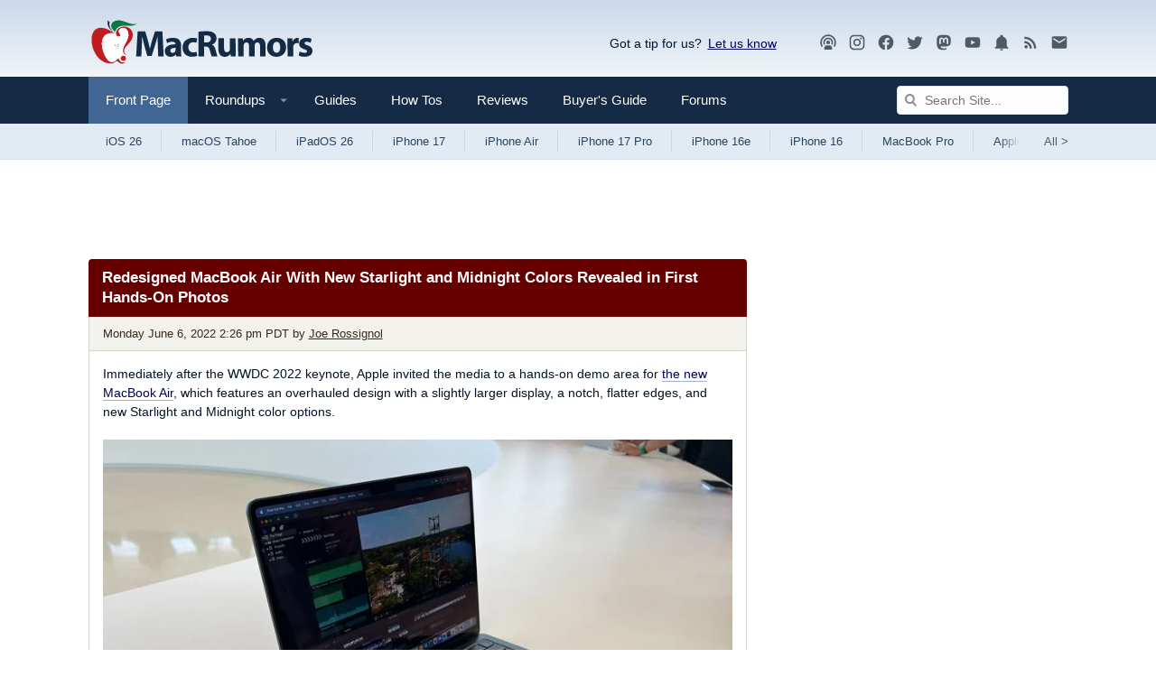

--- FILE ---
content_type: text/html
request_url: https://api.intentiq.com/profiles_engine/ProfilesEngineServlet?at=39&mi=10&dpi=936734067&pt=17&dpn=1&iiqidtype=2&iiqpcid=a166a427-c89e-4407-be24-20f5ede51f75&iiqpciddate=1768399457722&pcid=352c6843-f5d4-4322-ba2b-01daabe92611&idtype=3&gdpr=0&japs=false&jaesc=0&jafc=0&jaensc=0&jsver=0.33&testGroup=A&source=pbjs&ABTestingConfigurationSource=group&abtg=A&vrref=https%3A%2F%2Fwww.macrumors.com
body_size: 56
content:
{"abPercentage":97,"adt":1,"ct":2,"isOptedOut":false,"data":{"eids":[]},"dbsaved":"false","ls":true,"cttl":86400000,"abTestUuid":"g_08353630-cde2-49cd-ace8-c5446d5e57cc","tc":9,"sid":-110107928}

--- FILE ---
content_type: text/html; charset=utf-8
request_url: https://www.google.com/recaptcha/api2/aframe
body_size: 268
content:
<!DOCTYPE HTML><html><head><meta http-equiv="content-type" content="text/html; charset=UTF-8"></head><body><script nonce="LbXH29DeczVXzs30jilCzQ">/** Anti-fraud and anti-abuse applications only. See google.com/recaptcha */ try{var clients={'sodar':'https://pagead2.googlesyndication.com/pagead/sodar?'};window.addEventListener("message",function(a){try{if(a.source===window.parent){var b=JSON.parse(a.data);var c=clients[b['id']];if(c){var d=document.createElement('img');d.src=c+b['params']+'&rc='+(localStorage.getItem("rc::a")?sessionStorage.getItem("rc::b"):"");window.document.body.appendChild(d);sessionStorage.setItem("rc::e",parseInt(sessionStorage.getItem("rc::e")||0)+1);localStorage.setItem("rc::h",'1768399463236');}}}catch(b){}});window.parent.postMessage("_grecaptcha_ready", "*");}catch(b){}</script></body></html>

--- FILE ---
content_type: text/css
request_url: https://www.macrumors.com/dist/chunk-0.css?ver=d5618b42eb4e63ab10d7
body_size: 14557
content:
*{box-sizing:border-box}a,abbr,acronym,address,applet,article,aside,audio,b,big,blockquote,body,canvas,caption,center,cite,code,dd,del,details,dfn,div,dl,dt,em,embed,fieldset,figcaption,figure,footer,form,h1,h2,h3,h4,h5,h6,header,hgroup,html,i,iframe,img,ins,kbd,label,legend,li,mark,menu,nav,object,ol,output,p,pre,q,ruby,s,samp,section,small,span,strike,strong,sub,summary,sup,table,tbody,td,tfoot,th,thead,time,tr,tt,u,ul,var,video{margin:0;padding:0;border:0;font-size:100%;font:inherit;-webkit-font-smoothing:antialiased;vertical-align:baseline}article,aside,details,figcaption,figure,footer,header,hgroup,menu,nav,section{display:block}body{line-height:1}ol,ul{list-style:none}blockquote,q{quotes:none}blockquote:after,blockquote:before,q:after,q:before{content:"";content:none}table{border-collapse:collapse;border-spacing:0}html{font-size:10px;background:#fff;color:#041427;font-family:Verdana,Arial,sans-serif;overflow-y:scroll}a{color:#000060;text-decoration:none;-webkit-transition:all .1s ease-in;transition:all .1s ease-in}a:hover{color:#4d6c99}body{font-size:1.3rem;background-color:#fff;background:url(https://images.macrumors.com/images-new/bg.png) repeat-x;line-height:1.35}body,html{height:100%;cursor:default}button{background:none;color:inherit;border:none;padding:0;font:inherit;cursor:pointer;margin:0}#root{min-height:100%}#page-title,.mr_loopComment{display:none}.center-wrap{text-align:center;width:100%}.twitter-tweet{margin:auto}.article-featured-block{padding:1em;margin:1em;border:2px solid #a00}.instagram-media{margin:0 auto!important}b,strong{font-weight:700}small{font-size:smaller}img{height:auto}iframe,img{max-width:100%}h2:empty{display:none}.video-container{position:relative;padding-bottom:56.25%;height:0;overflow:hidden}.video-container embed,.video-container iframe,.video-container object{position:absolute;top:0;left:0;width:100%;height:100%}.ls_video_embed{background-position:50%;background-size:cover;background-repeat:no-repeat;cursor:pointer;display:block;height:0;margin:auto;position:relative;-webkit-transition:all .2s ease-out;transition:all .2s ease-out}.ls_video_embed iframe{position:absolute;top:0;left:0;right:0;bottom:0;width:100%;height:100%}.ls_video_embed .play-btn{text-indent:-200em;display:block;overflow:hidden;background:url("[data-uri]") no-repeat 50%;background-size:68px 48px;position:absolute;height:100%;width:100%;padding:0;-webkit-transition:all .2s ease-out;transition:all .2s ease-out;border:1px solid #4f5a65}.ls_video_embed .play-btn:hover{background-size:80px 60px}.aspect-16-9{padding-bottom:56.25%}
.app--1VMnmaJb{min-height:100vh;-webkit-box-orient:vertical;-webkit-box-direction:normal;-webkit-flex-direction:column;-ms-flex-direction:column;flex-direction:column}.app--1VMnmaJb,.wrapper--20Awsb5E{display:-webkit-box;display:-webkit-flex;display:-ms-flexbox;display:flex}.wrapper--20Awsb5E{margin-bottom:20px}@media (max-width:900px){.wrapper--20Awsb5E{-webkit-flex-wrap:wrap;-ms-flex-wrap:wrap;flex-wrap:wrap}}.wrapper--20Awsb5E .main--3s50rdtq{-webkit-box-flex:1;-webkit-flex-grow:1;-ms-flex-positive:1;flex-grow:1;min-width:0;-webkit-flex-basis:100%;-ms-flex-preferred-size:100%;flex-basis:100%;-webkit-flex-shrink:1;-ms-flex-negative:1;flex-shrink:1}.wrapper--20Awsb5E .sidebar--1d3u_-lK{display:none}@media (min-width:900px){.wrapper--20Awsb5E .sidebar--1d3u_-lK{min-width:336px;width:336px;margin-left:20px;display:block}}.wrapper--20Awsb5E .sidebar--1d3u_-lK .stick--6m5fTAV3{width:336px;background-color:#fff}.wrapper--20Awsb5E .sidebar--1d3u_-lK .stick--6m5fTAV3 .adthrive-stuck{position:inherit!important}.skipcontent--3ZC8EDEr{background:#fff;height:30px;padding:8px;left:15px;position:absolute;-webkit-transform:translateY(-500px);-ms-transform:translateY(-500px);transform:translateY(-500px);color:#041427;z-index:100}.skipcontent--3ZC8EDEr:focus{-webkit-transform:translateY(0);-ms-transform:translateY(0);transform:translateY(0)}
@media (min-width:900px){.header--3AxUE7js{padding-top:12px}}.navigation--OvbFtbNW{border-radius:4px;margin-bottom:10px;top:0;z-index:1}.tertiary{text-align:center;overflow:hidden;position:relative}@media (max-width:610px){.tertiary{height:100px}}@media (min-width:610px){.tertiary{min-height:90px}}@media (min-width:610px){.cafemedia-no-header-desktop .tertiary{display:none}}.sidebarblock{text-align:center;overflow:hidden;min-height:300px;margin-bottom:10px;position:relative}@media (max-width:900px){.sidebarblock{display:none}}.sidebarblock2{text-align:center;overflow:hidden;min-height:300px;margin-bottom:10px;position:relative}@media (max-width:900px){.sidebarblock2{display:none}}.adthrive-header-1{margin-bottom:0!important}#AdThrive_Header_1_desktop,#AdThrive_Header_1_phone,#AdThrive_Sidebar_1_desktop{margin:0;width:100%;position:absolute;top:50%;-ms-transform:translateY(-50%);-webkit-transform:translateY(-50%);transform:translateY(-50%)}
.search--2EH01cnb{left:100%;position:absolute;right:0;background:#152a44;visibility:hidden;display:-webkit-box;display:-webkit-flex;display:-ms-flexbox;display:flex;-webkit-box-align:center;-webkit-align-items:center;-ms-flex-align:center;align-items:center;overflow:hidden;padding:8px 0;-webkit-transition:left .2s ease-in,opacity .2s ease-in;transition:left .2s ease-in,opacity .2s ease-in}@media (min-width:1050px){.search--2EH01cnb{width:200px;position:static;visibility:visible;padding:8px 0 8px 10px}}.search--2EH01cnb .searchForm--3JuDLM1D{-webkit-box-flex:1;-webkit-flex-grow:1;-ms-flex-positive:1;flex-grow:1}.search--2EH01cnb input{width:100%;line-height:22px;border:1px solid #d7e2ef;border-radius:4px;padding:4px 5px 4px 30px;font-size:14px;background:#fefefe url(https://images.macrumors.com/images-new/icons2020/search.svg?2=) 8px 50% no-repeat}.submitButton--3zqlGEoI{display:none}.searchIcon--1IFPvcWw{color:#fff;margin-right:8px}@media (min-width:1050px){.searchButton--1nZthm4q,.searchIcon--1IFPvcWw{display:none}}.closeIcon--1D9XIa8i{margin-left:8px;color:#4f5a65;display:none}@media (min-width:1050px){.closeIcon--1D9XIa8i{display:none}}.search-isOpen .search--2EH01cnb{left:0;visibility:visible;padding:10px}.search-isOpen .search--2EH01cnb input{font-size:16px}.search-isOpen .search--2EH01cnb .closeIcon--1D9XIa8i{display:inline-block}
.trigger--1rlBBndn:hover{cursor:pointer}.menu--2u-bjKpv{display:none;position:absolute;left:0;top:53px;background:#edf2f7;border:1px solid #d7e2ef;border-top:none;z-index:1;width:450px;white-space:normal;overflow-y:auto}.menu--2u-bjKpv.menu-isOpen{display:block}.menu--2u-bjKpv ul{-webkit-column-count:2;column-count:2;-webkit-column-gap:0;column-gap:0}.menu--2u-bjKpv ul a{color:#041427;line-height:55px;display:block;padding:0 10px}.menu--2u-bjKpv ul a:hover{background:#d7e2ef}.menu--2u-bjKpv ul li{border-top:1px solid #fbfcfe;border-right:1px solid #d7e2ef;border-bottom:1px solid #d7e2ef;-webkit-column-break-inside:avoid;break-inside:avoid}.menu--2u-bjKpv ul li img{height:auto;width:56px;float:right;padding-top:8px}.menuSingle--3NexsI0G{width:450px}
.contentWrap--qVat7btW{width:100%;margin:0 auto;max-width:1125px;padding:0 10px}@media (min-width:900px){.contentWrap--qVat7btW{padding:0 20px}}.fluid .contentWrap--qVat7btW{max-width:2560px}
.primary--1a8mg7a_{background:#152a44;position:relative;color:#fff}.primary--1a8mg7a_ .primaryInner--3QIb3zWn{display:-webkit-box;display:-webkit-flex;display:-ms-flexbox;display:flex;-webkit-box-align:center;-webkit-align-items:center;-ms-flex-align:center;align-items:center}.primary--1a8mg7a_ .primaryInner--3QIb3zWn .navItem--jN_ibxFS{position:relative;background-size:1px 30px;display:inline-block;list-style:none}.primary--1a8mg7a_ .navLink--11OrQ3LY{padding:16px 19px;display:-webkit-inline-box;display:-webkit-inline-flex;display:-ms-inline-flexbox;display:inline-flex;-webkit-box-align:center;-webkit-align-items:center;-ms-flex-align:center;align-items:center;color:#fff;font-size:15px}.primary--1a8mg7a_ .navLink--11OrQ3LY .dropdownIcon--1qeAbfUz{opacity:.5;margin-left:11px}.primary--1a8mg7a_ .navLink--11OrQ3LY.active{background:#426694;background-size:14px 7px;color:#fff}.primary--1a8mg7a_ .navLink--11OrQ3LY:hover{background:#426694;color:#fff}.primary--1a8mg7a_ .navLink--11OrQ3LY.hasDropdown--3aV9kYeB{padding-right:6px}.nav--1MeUHLb_{display:inline-block;display:-webkit-inline-box;display:-webkit-inline-flex;display:-ms-inline-flexbox;display:inline-flex;white-space:nowrap;margin-right:10px}@media (max-width:900px){.nav--1MeUHLb_{display:none}}.menuTrigger--3W62TgxP{padding:16px 0}@media (min-width:900px){.menuTrigger--3W62TgxP{display:none}}.mobileLogo--2KiG9vui{padding-left:10px}.mobileLogo--2KiG9vui img{width:100%;max-width:200px}@media (min-width:900px){.mobileLogo--2KiG9vui,.navGoToForums--3X0nXVjf{display:none}}.navOpposite--1-H17pZw{margin-left:auto;display:-webkit-inline-box;display:-webkit-inline-flex;display:-ms-inline-flexbox;display:inline-flex;-webkit-box-align:center;-webkit-align-items:center;-ms-flex-align:center;align-items:center;color:#4f5a65;float:right}.sidebarTrigger--bwV2vHT1{color:#fff;margin-top:4px}@media (min-width:900px){.sidebarTrigger--bwV2vHT1{display:none}}.forumIcon--2j_v6CVW{color:#fff;margin-right:10px;margin-top:4px}@media (max-width:500px){.forumIcon--2j_v6CVW{margin-left:8px}}@media (min-width:900px){.forumIcon--2j_v6CVW{display:none}}.badgeContainer:after{font-size:80%;line-height:1;font-weight:400;color:#fff;background:#e03030;border-radius:4px;text-align:center}.badgeDesktop:after{padding:2px 3px;display:inline-block;margin:-2px 0 -2px 4px}.badgeMobile:after{padding:1px 3px 2px;float:right;position:relative;margin-left:-100px}@media (min-width:900px){.badgeMobile:after{display:none}}.badgeMobileAvatar:after{padding:1px 3px 2px;margin-top:-5px;margin-right:-5px;float:right;position:relative;margin-left:-100px}@media (min-width:900px){.badgeMobileAvatar:after{display:none}}.badgeContainer:after{content:attr(data-badge)}.avatar--3abGqbpp{margin-top:4px;margin-right:10px}
.socialMedia--3i9tSnAb{display:-webkit-inline-box;display:-webkit-inline-flex;display:-ms-inline-flexbox;display:inline-flex;line-height:.8;margin-left:2px}@media (max-width:600px){.socialMedia--3i9tSnAb{display:none}}.socialMedia--3i9tSnAb.location--mobile--1fei6xco{display:inherit;margin:6px}@media (min-width:900px){.socialMedia--3i9tSnAb.location--nav--1dPl47Cu{display:none}}.socialMedia--3i9tSnAb.location--nav--1dPl47Cu .accessibility--3XPTkAmp{display:none}@media (max-width:900px){.socialMedia--3i9tSnAb.location--logoBlock--bu4sXDMv{display:none}}.socialMedia--3i9tSnAb.location--logoBlock--bu4sXDMv a:last-child{margin:0}.socialMedia--3i9tSnAb a{color:#4f5a65;margin-right:12px}.socialMedia--3i9tSnAb a:hover{color:#041427}@media (max-width:900px){.socialMedia--3i9tSnAb a{margin-right:12px}}
.avatar--WA6DREC_ img{height:auto;border-radius:100%}
.secondary--2SVUcmMQ{background:#e2eaf3;border-bottom:1px solid #d7e2ef;margin-bottom:10px}.secondaryInner--3aKZ5pS5{display:-webkit-box;display:-webkit-flex;display:-ms-flexbox;display:flex;-webkit-box-align:center;-webkit-align-items:center;-ms-flex-align:center;align-items:center;-webkit-box-pack:justify;-webkit-justify-content:space-between;-ms-flex-pack:justify;justify-content:space-between;white-space:nowrap;overflow:hidden}.navList--3y_g1SeZ{overflow-x:auto;-ms-overflow-style:none;scrollbar-width:none;-webkit-mask-image:linear-gradient(90deg,rgba(0,0,0,0) 0,#000 22px,#000 -webkit-calc(100% - 22px),rgba(0,0,0,0));mask-image:linear-gradient(90deg,rgba(0,0,0,0) 0,#000 22px,#000 calc(100% - 22px),rgba(0,0,0,0));padding-bottom:32px;margin-bottom:-32px}.navList--3y_g1SeZ::-webkit-scrollbar{display:none}.navLink--11fIhiPx{display:inline-block;background-size:1px 24px;-webkit-transition:.3s;transition:.3s;background-repeat:no-repeat;background-position:100%;line-height:25px}.navLink--11fIhiPx:first-of-type{margin-left:-3px}.navLink--11fIhiPx:first-of-type,.navLink--11fIhiPx:last-of-type{background-color:#e2eaf3}.navLink--11fIhiPx:not(.last--24pGG3CQ){background-image:url("[data-uri]")}.navLink--11fIhiPx a{display:inline-block;color:#2c435f;font-size:13px;padding:7px 22px;visibility:visible}.navLink--11fIhiPx a:focus{outline-offset:-5px}.navLink--11fIhiPx a:hover{background:#d7e2ef;color:#041427}.navLink--11fIhiPx.last--24pGG3CQ a{color:#4f5a65;padding:7px 0 7px 30px}@media (max-width:610px){.navLink--11fIhiPx.last--24pGG3CQ a{display:none}}.navLink--11fIhiPx.last--24pGG3CQ a:hover{background:#e2eaf3;color:#041427}
.brand--35M9QOgB{margin:10px 0 0;position:relative;-webkit-flex-wrap:wrap;-ms-flex-wrap:wrap;flex-wrap:wrap;-webkit-box-pack:justify;-webkit-justify-content:space-between;-ms-flex-pack:justify;justify-content:space-between;-webkit-box-align:center;-webkit-align-items:center;-ms-flex-align:center;align-items:center;display:-webkit-box;display:-webkit-flex;display:-ms-flexbox;display:flex}@media (max-width:900px){.brand--35M9QOgB{display:none}}.logo--3YlV7WcM{max-width:100%;min-width:250px}.logo--3YlV7WcM .logoDark--3fsTP8Ws{display:none}.logo--3YlV7WcM .logoLight--wlF1nIFu{display:inline}.utility--a2XyrBRK{padding:5px 0;display:-webkit-box;display:-webkit-flex;display:-ms-flexbox;display:flex;-webkit-flex-wrap:wrap;-ms-flex-wrap:wrap;flex-wrap:wrap;-webkit-box-align:center;-webkit-align-items:center;-ms-flex-align:center;align-items:center;float:right}@media (max-width:610px){.utility--a2XyrBRK{display:none}}.utility--a2XyrBRK .giveFeedback--l_KpRc1G{position:relative;font-size:14px;margin-right:30px}.utility--a2XyrBRK .giveFeedback--l_KpRc1G a{padding-left:7px;font-size:14px;text-decoration:underline;margin-right:15px}#sharePopup{display:none;z-index:2;left:30%;top:28px;width:180px;position:absolute;background-color:#edf2f7;border:1px solid #d7e2ef;padding:5px 5px 5px 10px;border-radius:4px;font-size:13px}#sharePopup b{font-weight:700}#sharePopup a{padding:0;margin:0}#sharePopup #closebox{padding-top:10px;text-align:center;font-size:10px}
.textRow--3IWlPgCD{font-size:1.3rem;margin-bottom:8px}.textRow--3IWlPgCD,.textRow--3IWlPgCD a{color:#041427}.textRow--3IWlPgCD a:hover{color:#4d6c99}.textRow__secondary--BepQb-TD{color:#2c435f;margin:0}.textRow__secondary--BepQb-TD a{color:#2c435f}.textRow__secondary--BepQb-TD a:hover{color:#4d6c99}.textRow__secondary--BepQb-TD:not(.noUnderline--3ZXKqsHt) a{text-decoration:underline}.textRow__filtered--3v6aaoE6{color:#2c435f;margin:0}.textRow__filtered--3v6aaoE6 a{color:#2c435f;font-weight:700;display:-webkit-box;overflow:hidden;-webkit-line-clamp:2;-webkit-box-orient:vertical;margin-bottom:5px}.textRow__filtered--3v6aaoE6 a:hover{color:#4d6c99}.textRow__filtered--3v6aaoE6:not(.noUnderline--3ZXKqsHt) a{text-decoration:underline}.textRow__minor--1ftgA2JY{color:#4f5a65;margin:0}.textRow__minor--1ftgA2JY a{color:#4f5a65}.textRow__minor--1ftgA2JY a:hover{color:#4d6c99}.textRow__minor--1ftgA2JY:not(.noUnderline--3ZXKqsHt) a{text-decoration:underline}.textRow__title--2kMWWErx{color:#041427;font-weight:700;margin-bottom:3px}.textRow__title--2kMWWErx a{color:inherit}.textRow__title--2kMWWErx a:hover{color:#4d6c99}.inline--28hfTsfM{display:inline}.size--small--2mwMTU_z{font-size:11px}.size--large--bcw2hP_J{font-size:15px;margin-bottom:15px}.align--left--1neapPkm{text-align:left}.align--right--18Fipvro{text-align:right}.align--center--1q3ov3ks{text-align:center}.textRow__grey--1xohyz_v.textRow__secondary--BepQb-TD{color:#39291c}.textRow__grey--1xohyz_v.textRow__secondary--BepQb-TD a{color:inherit}.textRow__grey--1xohyz_v.textRow__secondary--BepQb-TD a:hover{color:#4d6c99}.noMargin--1G1Gq3fU{margin:0}
.heading--1cooZo6n{margin-bottom:.7em;line-height:1.3;color:#041427}.heading--1cooZo6n.inline--Nnb-B96C{display:inline-block}.heading--1cooZo6n a{color:inherit}.heading--h1--3GHhi49N{font-size:3.6rem;margin-bottom:.3em}@media (min-width:900px){.heading--h1--3GHhi49N{font-size:6rem;letter-spacing:-3px;margin-bottom:.2em}}.heading--h2--2RXk4Pme{margin-bottom:.3em;font-size:2.6rem;font-weight:700}@media (min-width:900px){.heading--h2--2RXk4Pme{letter-spacing:-2px;font-size:3.6rem}}.heading--h3--23mHEuMI{font-size:2rem;letter-spacing:-.5px}@media (min-width:900px){.heading--h3--23mHEuMI{font-size:2.6rem}}.heading--h4--3n5gZUlc{font-size:1.7rem;font-weight:700}.heading--h5--3l5xQ3lN{font-size:1.5rem;font-weight:700}.heading--h6--1lJhow4W{font-size:1.3rem;font-weight:700}.heading--noMargin--mnRHPAnD{margin:0}.heading--white--2vAPsAl1{color:#fff}.heading--1cooZo6n.featured--1S30aDxp{letter-spacing:-3px;font-weight:400;line-height:1.2}@media (min-width:900px){.heading--1cooZo6n.featured--1S30aDxp{font-size:60px}}.heading--1cooZo6n.uppercase--3ACB16Na{text-transform:uppercase;font-weight:400;color:#4d6c99}.heading--1cooZo6n:empty{display:none}
.widget--3ewetJyi{background:#d7e2ef}@media (min-width:900px){.widget--3ewetJyi{border-radius:4px}.widget--3ewetJyi:not(:last-child){margin-bottom:20px}}.title--8CfkFC7z{background:#426694;color:#fff;margin:0;padding:15px}@media (min-width:900px){.title--8CfkFC7z{padding:6px 15px;display:inline-block;border-radius:4px 0}}.nextarticle--3Zv4q93A .title--8CfkFC7z{color:#39291c;background-color:#fff}.body--3ecIkh8p{padding:15px}.nextarticle--3Zv4q93A{margin-top:15px;background-color:#fff}.secondary--2XxvWX2n{background:#f2f1ec}.secondary--2XxvWX2n .title--8CfkFC7z{background:#e1dfd4;color:#39291c}
.titlebar--2cmCe28a{margin-bottom:20px;border-bottom:3px solid #d7e2ef;padding-bottom:10px}.description--12U309Fw{margin-top:10px;font-size:1.5rem}
.contentRow--SgKuAPKd{display:-webkit-box;display:-webkit-flex;display:-ms-flexbox;display:flex}.contentRow--SgKuAPKd.align--center--2Ojm9KB4{-webkit-box-align:center;-webkit-align-items:center;-ms-flex-align:center;align-items:center}.media--Cw9Zywiz{width:56px;min-width:56px;margin-right:10px;padding-top:3px}.media--Cw9Zywiz.mediaSize--small--Q6nNNo6m{height:24px;width:24px}@media (min-width:610px){.media--Cw9Zywiz.mediaSize--medium--1mOHVBJW{width:80px;min-width:80px;margin-right:20px}.media--Cw9Zywiz.mediaSize--large--2wmQNhNL{width:150px;min-width:150px;margin-right:20px}.media--Cw9Zywiz.mediaSize--extra-large--27Qcg5U2{width:200px;min-width:200px;margin-right:20px}}.media--Cw9Zywiz img{width:100%}.body--1atSUTC3{min-width:0;-webkit-flex-shrink:1;-ms-flex-negative:1;flex-shrink:1}
.blockRow--1WZHupNO{padding:10px 0;border-bottom:1px dotted #b4bccb}.blockRow--1WZHupNO:first-child{padding-top:0}.blockRow--1WZHupNO:last-child{padding-bottom:0;border-bottom:none}
.block--2_RlJqhg{margin-bottom:20px}
.footer--1BHfS7Ad{background-color:#c6d5e8;margin-top:auto}.footer--1BHfS7Ad .logoDark--1YdczTSN{display:none}.footer--1BHfS7Ad .logoLight--31HBXOUW{display:inline}.footerInner--U2z8mpf2{padding:20px 0}@media (min-width:610px){.footerInner--U2z8mpf2{padding:30px 0 80px}}@media (min-width:610px){.footerRow--1v7dvMKX{display:-webkit-box;display:-webkit-flex;display:-ms-flexbox;display:flex}}@media (max-width:900px){.footerRow--1v7dvMKX{-webkit-flex-wrap:wrap;-ms-flex-wrap:wrap;flex-wrap:wrap}}.colStaff--25U_xLo2{font-size:1.1rem;margin-top:8px;-webkit-flex-basis:325px;-ms-flex-preferred-size:325px;flex-basis:325px;-webkit-flex-shrink:0;-ms-flex-negative:0;flex-shrink:0}.colLinks--2rQuEl6b{-webkit-box-flex:1;-webkit-flex-grow:1;-ms-flex-positive:1;flex-grow:1}@media (min-width:900px){.colLinks--2rQuEl6b{border-left:1px dotted #2e4c71;padding-left:30px;margin-left:30px}}.staffList--1XJaLnIn{display:-webkit-box;display:-webkit-flex;display:-ms-flexbox;display:flex;-webkit-flex-wrap:wrap;-ms-flex-wrap:wrap;flex-wrap:wrap}.staffList--1XJaLnIn a{color:#041427}.staffList--1XJaLnIn a:hover{color:#4d6c99}.staffList--1XJaLnIn .staffItem--2OA_PVVF{-webkit-box-flex:1;-webkit-flex-grow:1;-ms-flex-positive:1;flex-grow:1;margin:10px 0;width:50%}@media (min-width:900px){.staffList--1XJaLnIn .staffItem--2OA_PVVF{-webkit-flex-basis:150px;-ms-flex-preferred-size:150px;flex-basis:150px}}.staffLinks--1UhVkFLK{color:#4f5a65}.staffLinks--1UhVkFLK a:link{text-decoration:underline}.colLinks__row--mwSGoMTd{margin:-10px}@media (min-width:610px){.colLinks__row--mwSGoMTd{display:-webkit-box;display:-webkit-flex;display:-ms-flexbox;display:flex}}.colLinks__row--mwSGoMTd .colLinks__col--dp6TjjrP{-webkit-flex-basis:50%;-ms-flex-preferred-size:50%;flex-basis:50%;padding:10px}.blockRow--163n4ZUq{border-color:#2e4c71}.blockRow--163n4ZUq a{color:#041427}.blockRow--163n4ZUq a:hover{color:#4d6c99}.footerBottom--H-xNVWfy{font-size:1.1rem}@media (min-width:610px){.footerBottom--H-xNVWfy{margin-top:20px}}.footerBottom--H-xNVWfy a{color:#041427;text-decoration:underline}.footerBottom--H-xNVWfy a:hover{color:#4d6c99}.copyright--161z3Eg1{display:block;padding-top:10px}@media (min-width:610px){.copyright--161z3Eg1{padding-top:20px}}.accessibility--7k7cqaSX{display:block;padding-top:0}.taHeading--2z0aaAdZ{background:url(https://images.macrumors.com/images-new/mrspriteb.png) -10px -239px no-repeat}.taHeading--2z0aaAdZ,.ytHeading--1pLaoaPG{padding-left:34px;padding-bottom:3px;padding-top:3px}.ytHeading--1pLaoaPG{background:url(https://images.macrumors.com/images-new/mrspriteb.png) -10px -329px no-repeat}.ytHeading2--2UJiDoLq{padding-left:54px;padding-top:3px;padding-bottom:3px;background:url(https://images.macrumors.com/images-new/mrsprite_podcast.png) 0 -10px no-repeat}
.button--2VOdSzvH{border:1px solid #d5d3cd;border-radius:4px;padding:8px 10px;font-size:1.3rem;display:inline-block;-webkit-transition:.15s ease;transition:.15s ease;color:#600;background:#f2f1ec}.button--2VOdSzvH:hover{cursor:pointer;background:#eae8e0;color:#600}.button--2VOdSzvH:focus{border:2px solid #000}.button__cta--DrE0ZrSr{background-color:#243d5a;border:none;background-image:-webkit-gradient(linear,0 0,0 100%,from(#243d5a),to(#1b324e));color:#fff;font-weight:700;font-size:1.5rem;padding:10px 16px}.button__cta--DrE0ZrSr:active,.button__cta--DrE0ZrSr:focus,.button__cta--DrE0ZrSr:hover{background:#152a44;color:#fff}.button__cta--DrE0ZrSr:focus{border:2px solid #4d6c99}
.canvasWrapper--22wXRHxF{position:fixed;top:0;left:0;right:0;bottom:0;background-color:rgba(0,0,0,0);z-index:-1;-webkit-transition:background-color .2s ease-in-out;transition:background-color .2s ease-in-out}@media (max-width:900px){.canvasWrapper--22wXRHxF{display:block}}.overlay--3mY41Q-C{position:fixed;top:0;left:0;right:0;bottom:0}.canvas--3S7tSCSP{width:300px;background:#fff;height:100vh;overflow-y:auto;position:absolute;left:-300px;-webkit-transition:left .2s ease-in-out;transition:left .2s ease-in-out;z-index:1;cursor:pointer}.direction--right--2YJVHx7_ .canvas--3S7tSCSP{-webkit-transition:right .2s ease-in-out;transition:right .2s ease-in-out;right:-500px;left:auto!important}.canvas--3S7tSCSP ul{visibility:hidden}.canvas-isOpen.canvasWrapper--22wXRHxF{background-color:rgba(0,0,0,.6);z-index:9999}.canvas-isOpen.canvasWrapper--22wXRHxF .canvas--3S7tSCSP{left:0;z-index:9999}.canvas-isOpen.canvasWrapper--22wXRHxF ul{visibility:visible}.canvas-isOpen.canvasWrapper--22wXRHxF.direction--right--2YJVHx7_ .canvas--3S7tSCSP{right:0;margin-left:auto}
.navLink--1FzSc9lr{padding:16px 19px;width:100%;display:inline-block;color:#041427;font-size:15px}.navLink--1FzSc9lr:hover{background:#e2eaf3}.navLink--1FzSc9lr.active--uutyFRYO{background-color:#152a44;background-size:14px 7px;color:#fff}.navLink--1FzSc9lr.separator--1FohBo85{border-top:1px solid #999}.navLink--1FzSc9lr.hasDropdown--3KDCJlJj{padding-right:48px;background-image:url(https://images.macrumors.com/images-new/icons/select-bg.png);background-repeat:no-repeat;background-position:85% 50%;background-size:14px 7px}.navLink--1FzSc9lr.hasDropdown--3KDCJlJj.active--uutyFRYO,.navLink--1FzSc9lr.hasDropdown--3KDCJlJj:hover{background-image:url("[data-uri]")}.dropdown--1BdHLs4w{background:#edf2f7;border-top:none}@media (min-width:900px){.dropdown--1BdHLs4w{display:none;position:absolute;left:0;top:50px;z-index:1}}@media (min-width:900px){.menuSingle--3dZ3Sara{width:450px}}@media (min-width:900px){.nav--3_YL6Vgc{overflow-x:auto;display:-webkit-box;display:-webkit-flex;display:-ms-flexbox;display:flex;white-space:nowrap;margin-right:10px}}
.article--2pJwZBkO{border-radius:4px;margin-bottom:20px;background:#fff}.titlebar--3N4MCKxL{background:#600;padding:10px 15px;border-radius:4px 4px 0 0}.titlebar--3N4MCKxL a{color:#fff}.byline--3Eec5bcq{padding:10px 15px;border-left:1px solid #d5d3cd;border-right:1px solid #d5d3cd;background:#f2f1ec}.byline--3Eec5bcq,.byline--3Eec5bcq a{color:#39291c}.authorLink--3Zlx7Owv,.byline--3Eec5bcq a:hover{text-decoration:underline}.content--2u3grYDr{padding:15px;line-height:1.4;border:1px solid #d5d3cd;border-bottom:0;position:relative}.front--3uTQDaAu .content--2u3grYDr{max-height:600px;overflow-y:hidden;position:relative;-webkit-transition:max-height .3s ease;transition:max-height .3s ease}@media (min-width:610px){.front--3uTQDaAu .content--2u3grYDr{max-height:650px}}@media (min-width:900px){.front--3uTQDaAu .content--2u3grYDr{max-height:750px}}.front--3uTQDaAu.expanded .content--2u3grYDr{max-height:none}.desktopExpandWrap--197SeUpp{background:#fff;box-shadow:0 0 30px 30px #fff;position:absolute;bottom:0;left:0;right:0;height:50px;text-align:center;padding:0 15px 15px;opacity:1;-webkit-transition:opacity .3s;transition:opacity .3s}.desktopExpandWrap--197SeUpp a.button{border:1px solid #d5d3cd}.f_blurb .content--2u3grYDr{max-height:250px}@media (max-width:610px){.f_blurb .content--2u3grYDr{max-height:200px}}#mce-EMAIL{width:60%;padding:10px;font-size:1.2em;border:1px solid #aaa;border-radius:5px;margin-bottom:5px}#mc-embedded-subscribe{color:#fff;border:none;border-radius:5px;display:inline-block;width:40%;padding:10px;font-size:1.2em;font-weight:700;cursor:pointer;background-color:#008a00}#mc-embedded-subscribe:hover{background-color:#007100}
.footer--2v61-WeP{padding:15px 0;display:-webkit-box;display:-webkit-flex;display:-ms-flexbox;display:flex;-webkit-box-align:center;-webkit-align-items:center;-ms-flex-align:center;align-items:center;-webkit-box-pack:justify;-webkit-justify-content:space-between;-ms-flex-pack:justify;justify-content:space-between;border-top:2px solid #d7e2ef;border-bottom:2px solid #d7e2ef;margin:15px 0 20px}.footer--2v61-WeP.front---xGV7W2m{margin:0;background:#f2f1ec;border-bottom-left-radius:4px;border-bottom-right-radius:4px;border:1px solid #d5d3cd;padding:10px 15px}.footer--2v61-WeP.front---xGV7W2m a{color:#600}.footer--2v61-WeP.front---xGV7W2m a:hover{text-decoration:underline}.social--159R8SRB{display:-webkit-inline-box;display:-webkit-inline-flex;display:-ms-inline-flexbox;display:inline-flex}.social--159R8SRB a{display:block;height:20px}.social--159R8SRB a:not(:last-child){margin-right:6px}.social--159R8SRB .tShare--2sClpP_C{background:url(https://images.macrumors.com/images-new/icons2020/button-tw2020.svg) no-repeat;background-size:61px 20px;padding-top:20px;padding-left:61px}.social--159R8SRB .fbShare--2KskFrwY{background:url(https://images.macrumors.com/images-new/icons2020/button-fb2020.svg) no-repeat;background-size:66px 20px;padding-left:66px;padding-top:20px}
.ugc--2nTu61bm{font-size:1.5rem;line-height:1.5}.ugc--2nTu61bm.minor--3O_9dH4U{font-size:1.4rem}.ugc--2nTu61bm .table-of-contents{min-width:280px;border:1px solid #d7e2ef;border-top:6px solid #d7e2ef;padding:15px;margin-bottom:20px}.ugc--2nTu61bm .table-of-contents h2{margin:0;font-size:2rem}@media (min-width:610px){.ugc--2nTu61bm .table-of-contents{width:35%;margin-left:20px;float:right}}.ugc--2nTu61bm .table-of-contents a{border:none}.ugc--2nTu61bm .table-of-contents ol,.ugc--2nTu61bm .table-of-contents ul{margin:0!important}.ugc--2nTu61bm .table-of-contents ol{padding:15px 15px 0 40px}.ugc--2nTu61bm .table-of-contents ol li{list-style:decimal;background:none;position:static;margin:0;padding:0}.ugc--2nTu61bm .table-of-contents ol li:before{display:none}.ugc--2nTu61bm .table-of-contents ol li a{padding:4px 15px 4px 0;display:block;line-height:1.618}.ugc--2nTu61bm .table-of-contents ul li{list-style:circle;margin-left:20px;padding-left:0}.ugc--2nTu61bm .comparison{width:100%;max-width:730px}.ugc--2nTu61bm .comparison th{border:1px solid grey;font-weight:700}.ugc--2nTu61bm .comparison td{border:1px solid grey;padding:4px}.ugc--2nTu61bm .comparison tr:nth-child(odd){background-color:#f2f1ec}.ugc--2nTu61bm .comparison tr:first-child{background-color:#4d6c99;color:#fff}.ugc--2nTu61bm .guide{position:relative;border:1px solid #d7e2ef;border-radius:4px;margin-bottom:20px;font-size:1.3rem;line-height:22px;color:#2c435f;max-width:100%;width:100%}.ugc--2nTu61bm .guide .deals-section{overflow-x:scroll}.ugc--2nTu61bm .guide .affiliate-pricing-table{width:auto}.ugc--2nTu61bm .guide .price{border:none;display:-webkit-box;display:-webkit-flex;display:-ms-flexbox;display:flex;-webkit-box-align:center;-webkit-align-items:center;-ms-flex-align:center;align-items:center;width:100%;height:100px;-webkit-box-pack:center;-webkit-justify-content:center;-ms-flex-pack:center;justify-content:center;padding:10px;height:64px}.ugc--2nTu61bm .guide .product:last-child .cell,.ugc--2nTu61bm .guide .product:last-child .product-name{border-bottom:none}.ugc--2nTu61bm .guide .product:last-child .product-name{border-bottom-left-radius:4px}.ugc--2nTu61bm .guide .legend,.ugc--2nTu61bm .guide .product-name{padding:10px;background:#fff}.ugc--2nTu61bm .guide .cell,.ugc--2nTu61bm .guide .legend,.ugc--2nTu61bm .guide .product-name{display:table-cell;text-align:center;vertical-align:middle;width:120px;min-width:120px;border-right:1px solid #d7e2ef;border-bottom:1px solid #d7e2ef}.ugc--2nTu61bm .guide .table-body .cell:hover{background:#d7e2ef;font-weight:700}.ugc--2nTu61bm .guide .row .cell,.ugc--2nTu61bm .guide .row .legend{background:#d7e2ef;border-right:1px solid #b4bccb}.ugc--2nTu61bm .guide .best-deal{font-weight:700;background:#daffcc}.ugc--2nTu61bm .guide .best-deal a{color:#000060}.ugc--2nTu61bm .guide .table-header .cell{padding:10px}.ugc--2nTu61bm .guide .table-header .best-deal{background:none}.ugc--2nTu61bm .guide .legend{color:#4d6c99;font-size:20px;text-align:left;border-top-left-radius:4px}.ugc--2nTu61bm .guide .legend,.ugc--2nTu61bm .guide .product-name{position:-webkit-sticky;position:sticky;left:0;width:240px;pointer-events:none;text-align:left;width:50%;font-weight:700}.ugc--2nTu61bm .guide a{color:#000060}.ugc--2nTu61bm .guide .mobile,.ugc--2nTu61bm .guide .product-selection{display:none}.ugc--2nTu61bm .guide select{margin-bottom:20px;text-align:left;font-size:14px;border:1px solid #d7e2ef;background:none;-webkit-appearance:none;width:100%;background-position:right 8px center;border-radius:8px;float:none;padding:10px 20px;color:#041427}.ugc--2nTu61bm blockquote,.ugc--2nTu61bm p.quote{margin-left:18px;padding:0 18px 12px 30px;font-style:italic;background-color:#fff;background:url(https://images.macrumors.com/images-new/quote.svg) 0 12px no-repeat}.ugc--2nTu61bm p:not(:last-child){margin-bottom:20px}.ugc--2nTu61bm img{max-width:100%;height:auto;display:block;margin:1em auto 0}.ugc--2nTu61bm img.inline{display:inline}.ugc--2nTu61bm ol,.ugc--2nTu61bm ul{list-style:none;margin:15px 20px;padding:0;list-style-type:none}.ugc--2nTu61bm ol:first-of-type,.ugc--2nTu61bm ul:first-of-type{margin-bottom:20px}.ugc--2nTu61bm ol{counter-reset:ol-counter}.ugc--2nTu61bm ol li{padding-left:48px;margin:0 0 2rem;position:relative}.ugc--2nTu61bm ol li:before{text-align:center;color:#fefefe;line-height:1.2;content:counter(ol-counter,decimal);counter-increment:ol-counter;background:#aa1416;position:absolute;width:20px;height:20px;left:0;border-radius:50%;padding:5px}.ugc--2nTu61bm ul li{background:url("[data-uri]") no-repeat 0;background-size:10px 10px;padding-left:20px;background-position:0 8px;margin-bottom:.5em}.ugc--2nTu61bm .section-title{color:#041427;font-weight:400;font-size:3rem;letter-spacing:-1px}@media (min-width:900px){.ugc--2nTu61bm .section-title{font-size:5rem;letter-spacing:-2px}}.ugc--2nTu61bm em{font-style:italic}.ugc--2nTu61bm a{border-bottom:1px solid #a0b3cd}.ugc--2nTu61bm .h2-index,.ugc--2nTu61bm h2{font-weight:700;font-size:2.5rem;margin-bottom:20px;color:#041427}.ugc--2nTu61bm .h3-index,.ugc--2nTu61bm h3{font-size:2rem;color:#4d6c99;font-weight:700;margin-bottom:1em}.ugc--2nTu61bm .hx-index,.ugc--2nTu61bm h4,.ugc--2nTu61bm h5,.ugc--2nTu61bm h6{font-weight:700;margin-bottom:1em}.ugc--2nTu61bm section{margin:20px 0;overflow:hidden}.ugc--2nTu61bm section h2,.ugc--2nTu61bm section h3{color:#4d6c99;margin-bottom:.5em}.ugc--2nTu61bm section h3{font-size:1.5em}@media (min-width:900px){.ugc--2nTu61bm section h3{font-size:3rem;letter-spacing:-2px}}.ugc--2nTu61bm section h4{font-size:1.2em}@media (min-width:900px){.ugc--2nTu61bm section{margin:20px 0}}.ugc--2nTu61bm .linkback{font-style:italic}.ugc--2nTu61bm .center{float:none;margin:0 auto}.ugc--2nTu61bm .left50{float:left;width:50%;padding:0 10px 0 0}.ugc--2nTu61bm .right50{float:right;width:50%;padding:0 10px 0 0}.ugc--2nTu61bm .clear{clear:both}.ugc--2nTu61bm .alignright{float:right;margin:0 0 20px 20px;position:relative;display:inline;right:-4px}@media (max-width:610px){.ugc--2nTu61bm .alignright{display:block;float:none;right:0;margin:0 auto 1em}}.ugc--2nTu61bm .alignleft{float:left;margin:0 20px 20px 0;position:relative;display:inline;left:-4px}.ugc--2nTu61bm .col-100{width:100%}@media (min-width:900px){.ugc--2nTu61bm .col-80{width:80%}}.ugc--2nTu61bm .fancybutton{padding:15px;border-radius:4px;color:#fff;text-shadow:-1px 1px 0 #696969,1px 1px 0 #696969,1px -1px 0 #696969,-1px -1px 0 #696969;font-weight:700;position:relative;display:inline-block;background-color:#008a00}.ugc--2nTu61bm .fancybutton:hover{background-color:#007100}.ugc--2nTu61bm .fancybadge{font-weight:700;font-size:9px;color:#fff;text-align:center;line-height:18px;-ms-transform:rotate(-15deg);transform:rotate(-15deg);-webkit-transform:rotate(-15deg);background-color:#b21b1b;position:absolute;top:-5px;left:-15px;border-radius:5px;margin-bottom:-18px;padding:0 6px}.ugc--2nTu61bm .apple-music-outer{background:linear-gradient(40deg,#0dcbf7,#ef4fff,#ed6b65);background-size:200% 200%;padding:2px;border-radius:6px;-webkit-user-select:none;-moz-user-select:none;-ms-user-select:none;user-select:none;display:inline-block}.ugc--2nTu61bm .apple-music-middle{background:#fff;border-radius:4px;padding:15px}.ugc--2nTu61bm .apple-music-inner{background:linear-gradient(40deg,#0dcbf7,#ef4fff,#ed6b65);background-size:200% 200%;-webkit-background-clip:text;background-clip:text;color:rgba(0,0,0,0);font-weight:700}.ugc--2nTu61bm .apple-music-outer:hover,.ugc--2nTu61bm .apple-music-outer:hover *{background-position:100% 50%;-webkit-transition:all .5s;transition:all .5s}.ugc--2nTu61bm .am-animated{-webkit-transition:all .5s;transition:all .5s}.ugc--2nTu61bm .apple-tv-outer{background:linear-gradient(40deg,#44eb57,#5dcafb,#677c8d);background-size:200% 200%;padding:2px;border-radius:6px;-webkit-user-select:none;-moz-user-select:none;-ms-user-select:none;user-select:none;display:inline-block}.ugc--2nTu61bm .apple-tv-middle{background:#fff;border-radius:4px;padding:15px}.ugc--2nTu61bm .apple-tv-inner{background:linear-gradient(40deg,#63e1a3,#72c9f3,#677c8d);background-size:200% 200%;-webkit-background-clip:text;background-clip:text;color:rgba(0,0,0,0);font-weight:700}.ugc--2nTu61bm .apple-tv-outer:hover,.ugc--2nTu61bm .apple-tv-outer:hover *{background-position:100% 50%;-webkit-transition:all .5s;transition:all .5s}.ugc--2nTu61bm .atv-animated{-webkit-transition:all .5s;transition:all .5s}
.pagination--13OjNvwE{overflow:hidden;display:-webkit-box;display:-webkit-flex;display:-ms-flexbox;display:flex;-webkit-box-align:center;-webkit-align-items:center;-ms-flex-align:center;align-items:center;-webkit-box-pack:justify;-webkit-justify-content:space-between;-ms-flex-pack:justify;justify-content:space-between;color:#600;font-weight:700;font-size:1.6rem}.pagination--13OjNvwE:not(:last-child){margin-bottom:20px}.pagination--13OjNvwE a{color:#600}.pagination--13OjNvwE a:hover{color:#b30000}.link--1OlCtRel{line-height:1;display:-webkit-inline-box;display:-webkit-inline-flex;display:-ms-inline-flexbox;display:inline-flex;-webkit-box-align:center;-webkit-align-items:center;-ms-flex-align:center;align-items:center}.link--1OlCtRel.disabled{opacity:.5}.link--1OlCtRel>*{display:-webkit-box;display:-webkit-flex;display:-ms-flexbox;display:flex;-webkit-box-align:center;-webkit-align-items:center;-ms-flex-align:center;align-items:center}@media (max-width:480px){.center--1e9cC4W_{display:none}}
.featuredGrid--356jKnsb{display:grid;grid-template-rows:1fr 1fr 1fr 1fr 1fr;grid-gap:15px;margin-bottom:20px}@media (min-width:610px){.featuredGrid--356jKnsb{grid-template-columns:2fr 1fr 1fr;grid-template-rows:160px 160px}}.featureSlider--3znThVGn{margin-top:0}@media (max-width:610px){.featuredGrid--356jKnsb{display:none}.featureSlider--3znThVGn{display:-webkit-box;display:-webkit-flex;display:-ms-flexbox;display:flex}}.post--nARTubii{background-size:cover;background-position:50%;color:#fff;box-shadow:0 1px 4px rgba(0,0,0,.3);overflow:hidden}.post--nARTubii,.post--nARTubii .articleInner--1UIHrLcl{border-radius:4px;display:-webkit-box;display:-webkit-flex;display:-ms-flexbox;display:flex;width:100%}.post--nARTubii .articleInner--1UIHrLcl{-webkit-box-orient:vertical;-webkit-box-direction:normal;-webkit-flex-direction:column;-ms-flex-direction:column;flex-direction:column;background:rgba(21,42,68,.1)}.post--nARTubii .mediaWrapper--2kfIEYA5{height:150px;display:block}.post--nARTubii .mediaWrapper--2kfIEYA5 img{width:100%;height:150px;object-fit:cover}.post--nARTubii .title--7jjaMv1i{color:#fff;padding:16px;border-bottom-left-radius:5px;border-bottom-right-radius:5px;font-size:1.5rem;width:100%;line-height:1.5;font-weight:700;-webkit-box-flex:1;-webkit-flex-grow:1;-ms-flex-positive:1;flex-grow:1;display:-webkit-box;display:-webkit-flex;display:-ms-flexbox;display:flex;-webkit-box-align:center;-webkit-align-items:center;-ms-flex-align:center;align-items:center}.post--nARTubii .title--7jjaMv1i a{-webkit-transition:none;transition:none;display:-webkit-box;-webkit-line-clamp:3;-webkit-box-orient:vertical;overflow:hidden}@media (min-width:610px){.post--nARTubii .title--7jjaMv1i a{-webkit-line-clamp:4}}.post--nARTubii .title--7jjaMv1i a span{color:#90ee90;-webkit-transition:none;transition:none;display:-webkit-box;-webkit-line-clamp:3;-webkit-box-orient:vertical;overflow:hidden}@media (min-width:610px){.post--nARTubii .title--7jjaMv1i a span{-webkit-line-clamp:4}}.post--nARTubii .title--7jjaMv1i a:hover{text-decoration:underline}.post--nARTubii .footer--1hkEJI1Q{display:-webkit-box;display:-webkit-flex;display:-ms-flexbox;display:flex;-webkit-box-pack:justify;-webkit-justify-content:space-between;-ms-flex-pack:justify;justify-content:space-between;padding:16px;font-size:11px}.post--nARTubii .footer--1hkEJI1Q .username--14ynxuYV{color:#afafaf}.post--nARTubii .footer--1hkEJI1Q .username--14ynxuYV a{-webkit-transition-property:none;transition-property:none;color:#afafaf}.post--nARTubii .footer--1hkEJI1Q .username--14ynxuYV a:hover{text-decoration:underline}.post--nARTubii .footer--1hkEJI1Q .replies--2-8sDeBC{color:#82abff}.post--nARTubii .footer--1hkEJI1Q .replies--2-8sDeBC a{-webkit-transition-property:none;transition-property:none;color:#afafaf}.post--nARTubii .footer--1hkEJI1Q .replies--2-8sDeBC a:hover{text-decoration:underline}.post--nARTubii .metaTitle--mLc9mGip{padding:16px;color:#afafaf;font-size:11px}.post--nARTubii .metaTitle--mLc9mGip a{color:#afafaf;-webkit-transition-property:none;transition-property:none}.post--nARTubii .metaTitle--mLc9mGip a:hover{text-decoration:underline}.post--nARTubii .avatar--2bxVxIA8 img{width:75px;height:75px;margin-top:16px;border-radius:100%}.post--nARTubii.post--article .avatar--2bxVxIA8,.post--nARTubii.post--article .footer--1hkEJI1Q,.post--nARTubii.post--article .metaTitle--mLc9mGip{display:none}.post--nARTubii.post--article .title--7jjaMv1i{background-color:#152a44;z-index:99}.post--nARTubii.post--thread{background-image:url(/dist/0dcacfd641da61b4865d348a73fa5abc.svg);background-size:cover;background-position:50%;text-align:center}.post--nARTubii.post--thread .title--7jjaMv1i{padding-top:0;padding-bottom:0}.post--nARTubii.post--thread .mediaWrapper--2kfIEYA5{display:none}.glide__slide{height:auto!important;float:left;display:-webkit-box;display:-webkit-flex;display:-ms-flexbox;display:flex;width:251px}.glide--15WaWmYx{position:relative;width:100%;box-sizing:border-box}.glide--15WaWmYx *{box-sizing:inherit}.glide__slides--1tqqstSh,.glide__track--1Yuw-Xof{overflow:hidden}.glide__slides--1tqqstSh{position:relative;width:100%;list-style:none;-webkit-backface-visibility:hidden;backface-visibility:hidden;-webkit-transform-style:preserve-3d;transform-style:preserve-3d;-ms-touch-action:pan-Y;touch-action:pan-Y;padding:0;white-space:nowrap;display:-webkit-box;display:-webkit-flex;display:-ms-flexbox;display:flex;-webkit-flex-wrap:nowrap;-ms-flex-wrap:nowrap;flex-wrap:nowrap;will-change:transform}.glide__slide--3Oh_wfN5,.glide__slides--dragging--2IcSjoDR{-webkit-user-select:none;-moz-user-select:none;-ms-user-select:none;user-select:none}.glide__slide--3Oh_wfN5{display:-webkit-box;display:-webkit-flex;display:-ms-flexbox;display:flex;width:100%;height:100%;-webkit-flex-shrink:0;-ms-flex-negative:0;flex-shrink:0;white-space:normal;-webkit-touch-callout:none;-webkit-tap-highlight-color:transparent}.glide__slide--3Oh_wfN5 a{-webkit-user-select:none;user-select:none;-webkit-user-drag:none;-moz-user-select:none;-ms-user-select:none}.glide__arrows--3nXWu2Ka,.glide__bullets--32R72VJn{-webkit-touch-callout:none;-webkit-user-select:none;-moz-user-select:none;-ms-user-select:none;user-select:none}.glide--rtl--txcPqDlR{direction:rtl}.ribboncontainer--rpXDxSGX{display:inline-grid;position:relative;width:100%;height:100%}.ribbon--19RHWnBq{font-weight:700;font-size:1.5rem;color:#fff;text-align:center;line-height:26.5px;-ms-transform:rotate(-45deg);transform:rotate(-45deg);-webkit-transform:rotate(-45deg);width:100px;background-color:#b21b1b;box-shadow:0 0 7px 0 rgba(0,0,0,.5);position:absolute;top:10px;left:-29px}.featureSlider2--HLpJ_84z a{display:-webkit-box;-webkit-line-clamp:2;-webkit-box-orient:vertical;overflow:hidden;color:#041427;-webkit-transition:none;transition:none}.featureSlider2--HLpJ_84z a:hover{text-decoration:underline}
.headline--1PNRjTU3{font-weight:700;color:#041427;font-size:1.5em;margin-bottom:1em}.headline--1PNRjTU3 a{color:#041427;border-bottom:1px solid #a0b3cd}.headline--1PNRjTU3:empty,.hideFeatured .headline--1PNRjTU3{display:none}.sliderOuter--FSB9nJGW{-webkit-box-align:center;-webkit-align-items:center;-ms-flex-align:center;align-items:center;margin-bottom:20px;position:relative;overflow:hidden}.hideFeatured .sliderOuter--FSB9nJGW{display:none}@media (min-width:610px){.sliderOuter--FSB9nJGW{min-height:270px}}.slider--2RhxUdeP{min-width:0}.trigger--2jLePGEn{position:absolute;top:0;bottom:0;display:-webkit-inline-box;display:-webkit-inline-flex;display:-ms-inline-flexbox;display:inline-flex;-webkit-box-align:center;-webkit-align-items:center;-ms-flex-align:center;align-items:center;height:100%;z-index:1;width:41px;color:#fff;opacity:0;-webkit-transition:opacity .2s ease-in;transition:opacity .2s ease-in}.trigger--2jLePGEn:hover{cursor:pointer;opacity:1}.trigger--2jLePGEn svg{-webkit-transition:left .2s ease-in .1s;transition:left .2s ease-in .1s}.trigger--2jLePGEn.prev--Z1Q1S0as{left:0;border-top-left-radius:4px;border-bottom-left-radius:4px;background:-webkit-gradient(linear,left top,right top,from(rgba(0,0,0,.5)),to(rgba(0,0,0,0)));background:linear-gradient(90deg,rgba(0,0,0,.5),rgba(0,0,0,0))}.trigger--2jLePGEn.next--3kpJZRU5{border-bottom-right-radius:4px;-webkit-box-pack:end;-webkit-justify-content:flex-end;-ms-flex-pack:end;justify-content:flex-end;opacity:1;background:-webkit-gradient(linear,right top,left top,from(rgba(0,0,0,.5)),to(rgba(0,0,0,0)));background:linear-gradient(270deg,rgba(0,0,0,.5),rgba(0,0,0,0))}.dismissIcon--2uO3u32P,.trigger--2jLePGEn.next--3kpJZRU5{right:0;border-top-right-radius:4px}.dismissIcon--2uO3u32P{position:absolute;top:0;background:#426694;z-index:2;color:#fff!important;height:24px}.dismissIcon--2uO3u32P :hover{background-color:#324e71}
.trending--2ymci4Wd{-webkit-user-select:none;-moz-user-select:none;-ms-user-select:none;user-select:none;background-color:#e2eaf3;border-radius:4px;margin-bottom:20px;height:45px!important;overflow:hidden;position:relative;margin-top:-10px}.hideFeatured .trending--2ymci4Wd{display:none}.trending--2ymci4Wd li{height:45px!important;padding:7.5px;-webkit-box-align:center;-webkit-align-items:center;-ms-flex-align:center;align-items:center;display:-webkit-box;display:-webkit-flex;display:-ms-flexbox;display:flex}.trending--2ymci4Wd li div{overflow:hidden;display:-webkit-box;-webkit-line-clamp:2;-webkit-box-orient:vertical}.trending--2ymci4Wd li div a{color:#2c435f}.trending--2ymci4Wd li div a:hover{color:inherit;text-decoration:underline}.trending--2ymci4Wd img{margin-right:7.5px}.nextTrendingIcon--geRSymB3{right:0;top:0;background-color:#426694;opacity:1;background:-webkit-gradient(linear,left top,right top,from(rgba(226,234,243,0)),color-stop(33%,rgba(226,234,243,.8)),to(#e2eaf3));background:linear-gradient(90deg,rgba(226,234,243,0),rgba(226,234,243,.8) 33%,#e2eaf3)}.nextTrendingIcon--geRSymB3,.prevTrendingIcon--2NgdjptN{width:41px;height:100%;position:absolute;-webkit-box-align:center;-webkit-align-items:center;-ms-flex-align:center;align-items:center;display:-webkit-box;display:-webkit-flex;display:-ms-flexbox;display:flex}.prevTrendingIcon--2NgdjptN{opacity:0;background-color:#426694;background:-webkit-gradient(linear,right top,left top,from(rgba(226,234,243,0)),color-stop(50%,rgba(226,234,243,.8)),to(#e2eaf3));background:linear-gradient(-90deg,rgba(226,234,243,0),rgba(226,234,243,.8) 50%,#e2eaf3);z-index:2}.prevTrendingIcon--2NgdjptN,.prevTrendingIcon--2NgdjptN:hover{-webkit-transition:opacity .2s ease-in;transition:opacity .2s ease-in}.prevTrendingIcon--2NgdjptN:hover{opacity:1;cursor:pointer}.nextTrendingIcon--geRSymB3:hover{cursor:pointer}
.about--Ic2SzhYu p{margin-top:1em;font-size:1.5rem;line-height:1.5}.about--Ic2SzhYu a{color:#00a;text-decoration:underline}
.accessibility--3UhjU5bS p{margin-top:1em;font-size:1.5rem;line-height:1.5}.accessibility--3UhjU5bS a{color:#00f}
table.adtable--1GxukUtv{width:100%}table.adtable--1GxukUtv td:first-child{text-align:right;font-size:16px;padding:.5em;width:30%}table.adtable--1GxukUtv input[type=text]{border:1px solid #000;width:100%;padding:12px 20px;margin:8px 0;box-sizing:border-box;font-size:16px}table.adtable--1GxukUtv input[type=submit]{font-size:16px;margin-top:1em}table.adtable--1GxukUtv textarea{width:100%;height:15em}.buttoncontainer--30gGquL3{text-align:center}.advertise--1UVAoIeK a{color:#00a;text-decoration:underline}

.contactAuthor--2Yi8j-Pz{margin-top:10px}
.row--2IivZ3Hs{margin-bottom:15px}.title--1V7LqznS{margin-bottom:5px}.byline--2x4s-wLC{padding-left:15px}
.comment--2g6iCC-R{margin-bottom:20px}.username--2Y8YKhbw{font-weight:700}.username--2Y8YKhbw a{color:#4d6c99}.date--1IyXK9_e{font-style:italic}.content--2GFZCWhT{margin:10px 0;line-height:18px;overflow-x:hidden}.content--2GFZCWhT .quote{font-style:italic;background:url(https://images.macrumors.com/images-new/quote.svg) no-repeat;padding-left:30px;margin-bottom:1em}.content--2GFZCWhT em{font-style:italic}
.subscribe--12-gVlP_{margin:20px 0;text-align:center}.subscribe--12-gVlP_ .emailForm--1VJ6QPf6 p{padding-bottom:10px}.subscribe--12-gVlP_ .honepot--3h1N3dfl{position:absolute;left:-5000px}.subscribe--12-gVlP_ input{height:30px;display:inline-block;-webkit-appearance:none;border-radius:4px}.subscribe--12-gVlP_ input[type=email]{line-height:22px;border:1px solid #d7e2ef;border-radius:4px;padding:5px;font-size:14px;margin-right:10px}.subscribe--12-gVlP_ input[type=submit]{line-height:22px;padding:5px 10px;background:#152a44;color:#fff;border:none}
.button--26hTbl4r{margin:0 auto 40px}.buttoncontainer--1bS_1l7a{text-align:center}.viewAllLink--3zT17_LC{padding-left:10px;font-size:1.1rem}a.viewAllLink--3zT17_LC{color:#000060}
.meta--TIuZ8fDU{padding-bottom:15px}.title--3FvxcRdi{margin-bottom:.3rem}@media (max-width:610px){.title--3FvxcRdi{font-size:1.4rem}}.content--24wu6sGS{display:-webkit-box;-webkit-line-clamp:4;-webkit-box-orient:vertical;overflow:hidden;color:#2c435f;font-size:1.4rem;line-height:1.5}@media (max-width:610px){.content--24wu6sGS{display:none}}.comments--LTB1t961{padding-top:6px}@media (max-width:610px){.comments--LTB1t961{display:none}}.authorLink--1HUawb5V,.authorLink--1HUawb5V>a{text-decoration:underline}
.hr--2VghqjyO{border:2px solid #d7e2ef;margin:20px 0;border-radius:4px}
.contactAuthor--2c-icNW1{margin-top:10px}
.authorRow--1Viy3Coz{margin-bottom:20px}.contactAuthor--21uQP5t1{margin-top:10px}

.button--1ZL8-J6o{margin:0 auto 40px}.authorLink--eX7KZQtz{text-decoration:underline}.buttoncontainer--2ci9IWRs{text-align:center}.viewAllLink--1mhlDkQV{padding-left:10px;font-size:1.1rem}
.guide--1n5bi__E{border:1px solid #d7e2ef;border-radius:4px;margin-bottom:20px}@media (min-width:900px){.guide--1n5bi__E{display:-webkit-box;display:-webkit-flex;display:-ms-flexbox;display:flex}}.guide--1n5bi__E .guideCol--1nJ1Ttc-{padding:15px}@media (min-width:900px){.guide--1n5bi__E .guideCol--1nJ1Ttc-{padding:30px}}.guide--1n5bi__E .guideContent--2FsbxzKc{-webkit-flex-basis:60%;-ms-flex-preferred-size:60%;flex-basis:60%;-webkit-box-flex:1;-webkit-flex-grow:1;-ms-flex-positive:1;flex-grow:1}.guide--1n5bi__E .guideRumors--2Iius-ww{-webkit-flex-basis:40%;-ms-flex-preferred-size:40%;flex-basis:40%;-webkit-box-flex:1;-webkit-flex-grow:1;-ms-flex-positive:1;flex-grow:1;background:#edf2f7;border-top:1px solid #d7e2ef}@media (min-width:900px){.guide--1n5bi__E .guideRumors--2Iius-ww{border-left:1px solid #d7e2ef;border-top:none}}@media (min-width:610px){.row--2E0GOQ1a{display:-webkit-box;display:-webkit-flex;display:-ms-flexbox;display:flex}}.rowTitle--2bZ-B1yX{font-size:2rem}.product--3AqOmptw{padding-bottom:20px;border-bottom:1px solid #d7e2ef}.productImage--3LDzYLe9{-webkit-flex-basis:200px;-ms-flex-preferred-size:200px;flex-basis:200px;margin-right:20px;-webkit-flex-shrink:0;-ms-flex-negative:0;flex-shrink:0}.productImage--3LDzYLe9 img{max-height:100px;width:auto}@media (min-width:610px){.productImage--3LDzYLe9 img{width:100%;max-height:100%;height:auto}}.productInfo--3ukUW5xm .status--3AXqaCzw{border:1px solid grey;border-radius:4px;display:-webkit-inline-box;display:-webkit-inline-flex;display:-ms-inline-flexbox;display:inline-flex;font-size:1.2rem;margin-bottom:15px}.productInfo--3ukUW5xm .status--3AXqaCzw .statusCell--1FKTVtOd{padding:3px 6px}.productInfo--3ukUW5xm .status--3AXqaCzw.updated{border-color:#66bc00}.productInfo--3ukUW5xm .status--3AXqaCzw.caution{border-color:#ffc125}.productInfo--3ukUW5xm .status--3AXqaCzw.outdated{border-color:#aa0d23}.productInfo--3ukUW5xm .status--3AXqaCzw .productBuyStatus--vbWO6ijy{background:grey;color:#fff}.productInfo--3ukUW5xm .status--3AXqaCzw .productBuyStatus--vbWO6ijy.updated{background-color:#66bc00}.productInfo--3ukUW5xm .status--3AXqaCzw .productBuyStatus--vbWO6ijy.updated .productBuyStatus--vbWO6ijy{background:#66bc00}.productInfo--3ukUW5xm .status--3AXqaCzw .productBuyStatus--vbWO6ijy.caution{background-color:#ffc125}.productInfo--3ukUW5xm .status--3AXqaCzw .productBuyStatus--vbWO6ijy.caution .productBuyStatus--vbWO6ijy{background:#ffc125}.productInfo--3ukUW5xm .status--3AXqaCzw .productBuyStatus--vbWO6ijy.outdated{background-color:#aa0d23}.productInfo--3ukUW5xm .status--3AXqaCzw .productBuyStatus--vbWO6ijy.outdated .productBuyStatus--vbWO6ijy{background:#aa0d23}.productInfo--3ukUW5xm .more--2MoP4588{font-size:1.5rem;text-decoration:underline}.releasesRows--1TEBeWvU .row--2E0GOQ1a{padding-top:15px}.releasesRows--1TEBeWvU .row--2E0GOQ1a:not(:last-child){border-bottom:1px solid #d7e2ef;padding-bottom:15px}.releasesRows--1TEBeWvU .left--2GQMnypg,.releasesRows--1TEBeWvU .right--3XTt8pIa{-webkit-flex-basis:50%;-ms-flex-preferred-size:50%;flex-basis:50%}.releasesRows--1TEBeWvU .days--339vsFb0{font-size:2.4rem;grid-column:2;grid-row:1}.releasesRows--1TEBeWvU .release--wZIjBVCv{display:-webkit-box;display:-webkit-flex;display:-ms-flexbox;display:flex;-webkit-box-align:center;-webkit-align-items:center;-ms-flex-align:center;align-items:center}.releasesRows--1TEBeWvU .release--wZIjBVCv:not(:last-child){padding-bottom:15px;border-bottom:1px solid #d7e2ef;margin-bottom:15px}.releasesRows--1TEBeWvU .date--2g6YPXsf a{color:#2c435f;padding-bottom:4px;display:inline-block}.releasesRows--1TEBeWvU .date--2g6YPXsf a:hover{color:#041427}.releasesRows--1TEBeWvU .releaseProgressWrapper--17JcLJp4{-webkit-box-flex:1;-webkit-flex-grow:1;-ms-flex-positive:1;flex-grow:1}.releasesRows--1TEBeWvU .progress--Xf685NYi{background:#edf2f7;border-radius:10px;height:10px;margin-right:15px}.releasesRows--1TEBeWvU .progress--Xf685NYi .progressInner--3zfVD-0G{background:#426694;height:10px;border-radius:10px}.releasesRows--1TEBeWvU .latestRelease--2Qe7Hfib .days--339vsFb0{font-size:3.4rem}.releasesRows--1TEBeWvU .updated .progress--Xf685NYi .progressInner--3zfVD-0G{background-color:#519600}.releasesRows--1TEBeWvU .updated .days--339vsFb0{color:#519600}.releasesRows--1TEBeWvU .average .progressInner--3zfVD-0G{background-color:grey}.releasesRows--1TEBeWvU .caution .progress--Xf685NYi .progressInner--3zfVD-0G{background-color:#ffc125}.releasesRows--1TEBeWvU .caution .days--339vsFb0{color:#ffc125}.releasesRows--1TEBeWvU .outdated .progress--Xf685NYi .progressInner--3zfVD-0G{background-color:#aa0d23}.releasesRows--1TEBeWvU .outdated .days--339vsFb0{color:#aa0d23}.releasesRows--1TEBeWvU .row .release{display:grid;grid-template-columns:1fr 66px;grid-template-rows:1fr 1fr}.releasesRows--1TEBeWvU .row h3{font-size:2rem;letter-spacing:-1px;font-weight:400}.releasesRows--1TEBeWvU .row .date{font-size:1.6rem;grid-column:1;grid-row:1}.releasesRows--1TEBeWvU .row .bar{grid-row:2;grid-column:1;background:#edf2f7;border-radius:10px;height:10px;margin-right:15px}.releasesRows--1TEBeWvU .row .bar .progress{height:10px;background:#d7e2ef;border-radius:10px}.releasesRows--1TEBeWvU .row .count_updated,.releasesRows--1TEBeWvU .row .days{font-size:2.4rem;grid-column:2;grid-row:1}.guideblock--r5CairP7{padding-bottom:1em}
.header--3qS3tHmS{-webkit-box-align:center;-webkit-align-items:center;-ms-flex-align:center;align-items:center;padding-bottom:30px;line-height:1.5}.header--3qS3tHmS .subtitle--23lSegNo{margin:0 0 10px;letter-spacing:-1px}@media (min-width:900px){.header--3qS3tHmS .subtitle--23lSegNo{margin-bottom:-15px;font-size:40px}}.header--3qS3tHmS .title--1WVjCJJ5{background-size:32px}@media (min-width:900px){.header--3qS3tHmS .title--1WVjCJJ5{font-size:80px;letter-spacing:-4px;padding-right:80px;background-size:82px}}.header--3qS3tHmS p{margin-bottom:15px}.chooser--MnNwA_zD{display:-webkit-box;display:-webkit-flex;display:-ms-flexbox;display:flex;-webkit-box-align:center;-webkit-align-items:center;-ms-flex-align:center;align-items:center;text-align:center;overflow-x:auto}.chooser--MnNwA_zD li{-webkit-box-flex:1;-webkit-flex-grow:1;-ms-flex-positive:1;flex-grow:1;min-width:120px}.chooser--MnNwA_zD li:last-child a{border:none}.chooser--MnNwA_zD li:after{display:inline-block;content:"";font-size:1rem;font-weight:700;text-transform:uppercase;padding:4px 8px;color:#fff;border-radius:4px;margin:5px auto 0}.chooser--MnNwA_zD li.green:after{background:#66bc00;content:"Buy now"}.chooser--MnNwA_zD li.neutral:after{background:#c3c3c3;color:#000;content:"neutral"}.chooser--MnNwA_zD li.yellow:after{background:#ffc125;content:"Caution";color:#000}.chooser--MnNwA_zD li.red:after{background:#aa0d23;content:"Don't buy"}.chooser--MnNwA_zD a{display:block;border-right:1px solid #d7e2ef;padding:0 15px}.chooser--MnNwA_zD a:not(:hover){color:#041427}.chooser--MnNwA_zD img{height:50px;width:auto;display:block;margin:0 auto 8px}.bgTabs--3PCD8zlL .ios:not(.tab-isActive),.bgTabs--3PCD8zlL .mac:not(.tab-isActive),.bgTabs--3PCD8zlL .music:not(.tab-isActive),.bgTabs--3PCD8zlL .other:not(.tab-isActive){display:none}.headline--ORJ7Kd3A{font-weight:700;font-size:1.5em;margin-bottom:1em}.headline--ORJ7Kd3A,.headline--ORJ7Kd3A a{color:#041427}.headline--ORJ7Kd3A a:hover{text-decoration:underline}.hideFeatured .headline--ORJ7Kd3A{display:none}#buyersaiintro{font-size:16px;display:none}
.block--3_G4393G,.tabs--KOXfPaho{margin-bottom:20px}.tabbar--4nNyAOKg{border-bottom:1px solid #d7e2ef;border-left:1px solid #d7e2ef;margin-bottom:20px;overflow-x:auto}.tab--3KK7UmqL,.tabbar--4nNyAOKg{display:-webkit-box;display:-webkit-flex;display:-ms-flexbox;display:flex}.tab--3KK7UmqL{white-space:nowrap;color:#041427}.tab--3KK7UmqL:hover{cursor:pointer}.tab--3KK7UmqL .tabLink--1DyC0Ffz{background:#edf2f7;padding:10px 15px;border:1px solid #d7e2ef;border-bottom:0;border-left:0;display:-webkit-box;display:-webkit-flex;display:-ms-flexbox;display:flex;-webkit-box-align:center;-webkit-align-items:center;-ms-flex-align:center;align-items:center;color:#041427}@media (min-width:900px){.tab--3KK7UmqL .tabLink--1DyC0Ffz{font-size:1.8rem}}.tab--3KK7UmqL .tabLink--1DyC0Ffz:hover{background:#e2eaf3}.tab--3KK7UmqL .tabLink--1DyC0Ffz img{margin-right:10px;display:none}@media (min-width:900px){.tab--3KK7UmqL .tabLink--1DyC0Ffz img{display:inline-block}}.tab--3KK7UmqL.tab-isActive a{background-color:#fff}.tabPane--1gLsLQP6{display:none}.tabPane--1gLsLQP6.tab-isActive{display:block}
.audentioChatContainer--1wiFlxKp{width:100%;max-width:100%;margin:0 auto;padding-bottom:30px}.audentioChatContainer--1wiFlxKp iframe{color-scheme:auto}



.viewAllLink--1LsJBjEF{padding-left:10px;font-size:1.1rem}
.contactAuthor--29e8csSj{margin-top:10px}
.contactAuthor--ILYOivur{margin-top:10px}
.description--2ty1BQ5S{font-size:1.6rem}.row--3atdE6H1{margin-bottom:15px}.title--3lf50CAA{margin-bottom:5px}.title--3lf50CAA a{color:#000060}.title--3lf50CAA a:hover{color:#4d6c99}.byline--1nF58h5O{padding-left:15px}.subHeading--1CiZ2JAR{margin:20px 0!important}
.opportunity--XRKALbUM p{margin-top:1em;font-size:1.5rem;line-height:1.5}.opportunity--XRKALbUM a{color:#00a;text-decoration:underline}.opportunity--XRKALbUM h3{text-decoration:underline;margin-bottom:1em}.opportunity--XRKALbUM .list--IBwW6jOX{margin-left:20px}.opportunity--XRKALbUM .list--IBwW6jOX p{margin-top:0}
.subscribe--2ewPXevq{background-color:#426694;color:#fff;padding:16px;border-radius:5px}.center--xVaX6dTb{text-align:center}
.header--2FWHRfC9{-webkit-box-align:center;-webkit-align-items:center;-ms-flex-align:center;align-items:center;padding-bottom:30px}@media (min-width:610px){.header--2FWHRfC9{display:-webkit-box;display:-webkit-flex;display:-ms-flexbox;display:flex}}.header--2FWHRfC9 .headerCol--1urEfuE9{-webkit-flex-basis:50%;-ms-flex-preferred-size:50%;flex-basis:50%;-webkit-box-flex:1;-webkit-flex-grow:1;-ms-flex-positive:1;flex-grow:1}.header--2FWHRfC9 img{display:block;height:auto;width:100%}@media (max-width:610px){.header--2FWHRfC9 img{margin-top:20px}}.header--2FWHRfC9 .subtitle--3jXY-5PN{color:#4d6c99}.quickInfoRow--3c5e-xPk{-webkit-flex-wrap:wrap;-ms-flex-wrap:wrap;flex-wrap:wrap;font-size:1.5rem;line-height:1.5}@media (min-width:610px){.quickInfoRow--3c5e-xPk{display:-webkit-box;display:-webkit-flex;display:-ms-flexbox;display:flex}}.quickInfoRow--3c5e-xPk ul li{background:url("[data-uri]") no-repeat 0;background-size:10px 10px;padding-left:20px;background-position:0 5px;margin-bottom:.5em}.quickInfoRow--3c5e-xPk .quickInfoCol--TcLho3s8{-webkit-flex-basis:300px;-ms-flex-preferred-size:300px;flex-basis:300px;-webkit-box-flex:1;-webkit-flex-grow:1;-ms-flex-positive:1;flex-grow:1;padding:15px;border-bottom:1px solid #d7e2ef;border-top:6px solid #d7e2ef}@media (min-width:900px){.quickInfoRow--3c5e-xPk .quickInfoCol--TcLho3s8{-webkit-flex-basis:33%;-ms-flex-preferred-size:33%;flex-basis:33%}}.quickInfoRow--3c5e-xPk .quickInfoCol--TcLho3s8 #AdThrive_Sidebar_1_desktop{position:relative;top:0;-ms-transform:none;-webkit-transform:none;transform:none}.quickInfoRow--3c5e-xPk .quickInfoCol--TcLho3s8:first-child{border-top-color:#172d4d}.quickInfoRow--3c5e-xPk .quickInfoCol--TcLho3s8:nth-child(2){border-top-color:#4d6c99}@media (min-width:610px){.quickInfoRow--3c5e-xPk .quickInfoCol--TcLho3s8:nth-child(2){border-left:1px solid #d7e2ef}}@media (min-width:900px){.quickInfoRow--3c5e-xPk .quickInfoCol--TcLho3s8:nth-child(2){border-right:1px solid #d7e2ef}}.quickInfoRow--3c5e-xPk .quickInfoCol--TcLho3s8:nth-child(3){border-top-color:#d7e2ef}.quickInfoSlider--Lyr5zrXO{display:none}.quickInfoFooter--3-malOHZ{display:-webkit-box;display:-webkit-flex;display:-ms-flexbox;display:flex;-webkit-flex-wrap:wrap;-ms-flex-wrap:wrap;flex-wrap:wrap;text-align:center;font-weight:700;white-space:nowrap}.quickInfoFooter--3-malOHZ .quickInfoFooterCol--1UZMBAzi{-webkit-flex-basis:200px;-ms-flex-preferred-size:200px;flex-basis:200px;-webkit-box-flex:1;-webkit-flex-grow:1;-ms-flex-positive:1;flex-grow:1;padding:10px;border-bottom:1px solid #d7e2ef}@media (min-width:610px){.quickInfoFooter--3-malOHZ .quickInfoFooterCol--1UZMBAzi{-webkit-flex-basis:50%;-ms-flex-preferred-size:50%;flex-basis:50%}}@media (min-width:900px){.quickInfoFooter--3-malOHZ .quickInfoFooterCol--1UZMBAzi{-webkit-flex-basis:33%;-ms-flex-preferred-size:33%;flex-basis:33%}}@media (min-width:610px){.quickInfoFooter--3-malOHZ .quickInfoFooterCol--1UZMBAzi:nth-child(2){border-left:1px solid #d7e2ef}}@media (min-width:900px){.quickInfoFooter--3-malOHZ .quickInfoFooterCol--1UZMBAzi:nth-child(2){border-right:1px solid #d7e2ef}}@media (max-width:900px){.quickInfoFooter--3-malOHZ .quickInfoFooterCol--1UZMBAzi:nth-child(3){display:none}}.quickInfoFooter--3-malOHZ .recentChanges--2wp1TZhg{-webkit-box-pack:center;-webkit-justify-content:center;-ms-flex-pack:center;justify-content:center}.quickInfoFooter--3-malOHZ .recentChanges--2wp1TZhg,.quickInfoFooter--3-malOHZ .recentChanges--2wp1TZhg ul{display:-webkit-box;display:-webkit-flex;display:-ms-flexbox;display:flex}.quickInfoFooter--3-malOHZ .recentChanges--2wp1TZhg ul{font-weight:400;margin-left:10px}.quickInfoFooter--3-malOHZ .recentChanges--2wp1TZhg ul li:first-of-type a{background:#f2e6aa;border:1px solid #e6d273;box-shadow:inset 0 1px 0 #f9f3d5;border-radius:3px;color:#000}.quickInfoFooter--3-malOHZ .recentChanges--2wp1TZhg ul a{padding:4px 7px;color:#041427}.quickInfoFooter--3-malOHZ .recentChanges--2wp1TZhg ul.noHighlight li:first-of-type a{background:none;border:none;box-shadow:none;border-radius:0;color:inherit}.quickInfoFooter--3-malOHZ .recentChanges--2wp1TZhg ul.noHighlight li:nth-of-type(2) a{background:#f2e6aa;border:1px solid #e6d273;box-shadow:inset 0 1px 0 #f9f3d5;border-radius:3px;color:#000}.lit{background:#f2e6aa;border:2px solid #f2e6aa;box-shadow:inset 0 1px 0 #f9f3d5;border-radius:3px;color:#000}.lit a{color:#000060}.subscribe--2zyGL_u1{margin:20px 0;text-align:center}.subscribe--2zyGL_u1 .emailForm--1udYfxHy p{padding-bottom:10px}.subscribe--2zyGL_u1 .honepot--1tQ5qxA3{position:absolute;left:-5000px}.subscribe--2zyGL_u1 input{height:30px;display:inline-block;-webkit-appearance:none;border-radius:4px}.subscribe--2zyGL_u1 input[type=email]{line-height:22px;border:1px solid #d7e2ef;border-radius:4px;padding:5px;font-size:14px;margin-right:10px}.subscribe--2zyGL_u1 input[type=submit]{line-height:22px;padding:5px 10px;background:#152a44;color:#fff;border:none}.quickInfoLastUpdated--gdDDTTUv{color:#aa1416;font-weight:700;font-size:1.1rem;line-height:20px}.quickInfoLastUpdated--gdDDTTUv span{display:inline-block;background:#aa1416;color:#fff;text-transform:none;padding:1px 6px;border:1px solid #800d0d;border-radius:3px;margin-left:2px;box-shadow:inset 0 1px 0 #bd4141,0 1px 1px rgba(0,0,0,.25)}.timelineTitle--3c2DylM9{margin-top:20px}.timeline--1mwrbiZU{display:grid;grid-template-columns:100px 1fr}@supports (-ms-high-contrast:none){.timeline--1mwrbiZU{display:block}}@supports (-ms-high-contrast:active){.timeline--1mwrbiZU{display:block}}.timeline--1mwrbiZU .timeline_date{float:left;grid-column:1;font-weight:700;color:#4d6c99;padding-top:10px}.timeline--1mwrbiZU .timeline_date span{display:block;font-size:2.4rem;font-weight:400;color:#c7d1de}.timeline--1mwrbiZU .timeline_event{grid-column:2;border-top:1px dotted #d7e2ef;line-height:1.1em;padding:8px 10px}@supports (-ms-high-contrast:none){.timeline--1mwrbiZU .timeline_event{margin-left:105px}}@supports (-ms-high-contrast:active){.timeline--1mwrbiZU .timeline_event{margin-left:105px}}.timeline--1mwrbiZU .timeline_event span{display:block;font-size:1.1rem;font-weight:700}.timeline--1mwrbiZU .timeline_event a{color:#041427}.timeline--1mwrbiZU .timeline_event.noborder{border-top:0}.timeline--1mwrbiZU .timeline_event.redline{padding:0 10px 0 0;border:0;background:url(https://images.macrumors.com/images-new/redline.png) 12px 12px repeat-x}@supports (-ms-high-contrast:active){.timeline--1mwrbiZU .timeline_event.redline{margin-left:105px}}@supports (-ms-high-contrast:none){.timeline--1mwrbiZU .timeline_event.redline{margin-left:105px}}.buyerscenter--cxYDLIuv{display:-webkit-box;display:-webkit-flex;display:-ms-flexbox;display:flex;-webkit-box-pack:center;-webkit-justify-content:center;-ms-flex-pack:center;justify-content:center;margin-top:1em}.buyerslink--3amL-Du0{text-decoration:none;color:#041427}.buyerslink--3amL-Du0:hover{text-decoration:underline}
.meta--3Vg8sjid{padding-bottom:15px}.roundup_product_image_url--2r_3w-42{width:170px;height:170px}.content--1A71qYbQ{display:-webkit-box;-webkit-line-clamp:3;-webkit-box-orient:vertical;overflow:hidden;color:#2c435f;font-size:1.4rem;line-height:1.5}.comments--Z8RGkj4v{display:-webkit-box;display:-webkit-flex;display:-ms-flexbox;display:flex;-webkit-flex-wrap:wrap;-ms-flex-wrap:wrap;flex-wrap:wrap}.comments--Z8RGkj4v,.comments--Z8RGkj4v a{-webkit-box-align:center;-webkit-align-items:center;-ms-flex-align:center;align-items:center}.comments--Z8RGkj4v a{display:-webkit-inline-box;display:-webkit-inline-flex;display:-ms-inline-flexbox;display:inline-flex;padding-right:4px}.comments--Z8RGkj4v a svg{margin-right:4px}
.contactAuthor--3YLtOGfT{margin-top:10px}.titleImage--1n4SW-KX{width:300px}@media (min-width:700px){.titleImage--1n4SW-KX{float:right}}.pageDescripton--hn9wVOUc{font-size:15px;line-height:1.5}
.row--1B9Vl-NE{margin-bottom:15px}.title--1eBc8WYA{margin-bottom:5px}.byline--2Phw6daM{padding-left:15px}.search--3KGNcFn-{text-align:center}.searchForm--11ue6BAp{padding-bottom:1em}.searchForm--11ue6BAp input{width:100%;border-radius:4px;padding:12px 20px;margin:8px 0;font-size:16px;box-sizing:border-box;border:1px solid #041427}
table.adtable--1uojhqfz{width:100%}table.adtable--1uojhqfz td:first-child{text-align:right;font-size:14px;padding:.5em;width:30%}table.adtable--1uojhqfz input[type=text]{border:1px solid #000;width:100%;padding:12px 20px;margin:8px 0;box-sizing:border-box;font-size:16px}table.adtable--1uojhqfz input[type=submit]{font-size:16px;margin-top:1em}table.adtable--1uojhqfz textarea{width:100%;height:15em}.buttoncontainer--3K2wq2SZ{text-align:center}.shareText--2FaWLUif textarea{font-size:14px}.shareText--2FaWLUif p{margin-top:1em;margin-bottom:1em}

.contactAuthor--25Jdq39B{margin-top:10px}.pageDescripton--2UtTZmTB{font-size:15px;line-height:1.5}.pageDescripton--2UtTZmTB .alignright{float:right;margin:0 0 20px 20px;position:relative;display:inline;right:-4px}@media (max-width:610px){.pageDescripton--2UtTZmTB .alignright{display:block;float:none;right:0;margin:0 auto 1em}}.pageDescripton--2UtTZmTB .alignleft{float:left;margin:0 20px 20px 0;position:relative;display:inline;left:-4px}

/*# sourceMappingURL=chunk-0.css.map?ver=d5618b42eb4e63ab10d7*/

--- FILE ---
content_type: text/plain
request_url: https://rtb.openx.net/openrtbb/prebidjs
body_size: -224
content:
{"id":"d3355080-01a8-4182-a69f-2c57b3218e62","nbr":0}

--- FILE ---
content_type: text/plain; charset=utf-8
request_url: https://ads.adthrive.com/http-api/cv2
body_size: 5080
content:
{"om":["006dta8y","03ory6zo","0b0m8l4f","0l51bbpm","0m059ywh","0p7rptpw","0sm4lr19","1006_199718016","1006_201706927","1011_302_56233474","1011_302_56273321","1011_302_56273337","1011_302_56862062","1011_302_56924010","1029_40505ujp","1029_49d77ivq","1029_5xbdis4i","1029_67lvjel9","1029_9m0ajsmk","1029_a3f4g749","1029_dfomfc7l","1029_eqfoi27l","1029_f0vd88y1","1029_gh9a1zdg","1029_h7w0s8xv","1029_hci1cgdf","1029_jgzurljh","1029_jkh1klfj","1029_mmr7sp5l","1029_r2owmx39","1029_tb95u9ny","1029_wnj7sgch","10310289136970_462091245","10797905","10ua7afe","11142692","11509227","11896988","11999803","12010084","12010088","12123650","12142259","12151247","124843_8","124844_19","124848_7","12491645","13mvd7kb","13pxfz2p","1453468","14xoyqyz","1610313815","1611092","16x7UEIxQu8","17_24765468","17_24765487","17_24765530","1832l91i","1891/84814","18aeykws","1cmuj15l","1dwefsfs","1ftzvfyu","1h7yhpl7","1mf0yqqc","1zuc5d3f","201839500","202d4qe7","205mlbis","206_262594","2132:41934921","2132:45615133","2132:45878362","222tsaq1","2249:650628025","2249:650628575","2307:0b0m8l4f","2307:1cmuj15l","2307:222tsaq1","2307:2xe5185b","2307:2zz883h7","2307:4jvxy62x","2307:6wbm92qr","2307:7cmeqmw8","2307:7uqs49qv","2307:8orkh93v","2307:9mspm15z","2307:9nv2s25i","2307:9shvvlwg","2307:9uqo4ixz","2307:9vtd24w4","2307:a7w365s6","2307:c1hsjx06","2307:clbujs0n","2307:cv2huqwc","2307:cymho2zs","2307:ddr52z0n","2307:djx06q8n","2307:duxvs448","2307:fqeh4hao","2307:g749lgab","2307:ge4000vb","2307:hi8yer5p","2307:iqte5j1a","2307:jaz5omfl","2307:lc1wx7d6","2307:ldw6o4cm","2307:s4s41bit","2307:thto5dki","2307:tty470r7","2307:u7p1kjgp","2307:uf7vbcrs","2307:z8hcebyi","2307:zxbhetaz","23266973","2409_25495_176_CR52092919","245841736","24765472","25_13mvd7kb","25_1q26ddsf","25_53v6aquw","25_67lvjel9","25_6dac9fpf","25_8b5u826e","25_9d44cwg8","25_bscm7kyp","25_dfomfc7l","25_gh9a1zdg","25_h7mlnibm","25_iq30p3h5","25_jgzurljh","25_m2n177jy","25_pgw8zzf7","25_r2owmx39","25_ti0s3bz3","25_yi6qlg3p","25_zwzjgvpw","262592","26990879","2715_9888_262592","2715_9888_262594","2715_9888_547869","2715_9888_549410","27s3hbtl","29414696","2gglwanz","2hs3v22h","2v2984qwpp9","2y5a5qhb","2yor97dj","2zz883h7","3018/701dffbe9838af102ae5ad7ef642cb6f","3018/78f5f2f37f320c123a03715c0d41e034","3018/991485c15007d221688973280341e775","3018/9feff89ec539b106eaad72346b70b9a3","3018/c15d7f6bc38420754c892948ab16d34f","30583865","306_24765466","306_24765483","306_24765527","308_125203_14","31qdo7ks","32447008","32c55df6-75d8-477e-ad61-ae9b8a98cdb7","33605025","34182009","3490:CR52178316","35753418","3658_142885_T26175646","3658_15078_cuudl2xr","3658_222876_j4cahm25","3658_582283_T26248245","3658_67113_8linfb0q","3658_67113_c5cpa6lh","3658_94654_T26173443","3658_94654_T26173497","3658_94654_T26173613","3658_94654_T26174124","3658_94654_T26174806","3658_94654_T26177713","3658_94654_T26197007","3658_94654_T26203035","36_46_11063302","36uiem7r","3702_139777_24765456","3702_139777_24765460","3702_139777_24765467","3702_139777_24765477","3702_139777_24765483","3702_139777_24765484","3702_139777_24765486","3702_139777_24765497","3702_139777_24765499","3702_139777_24765524","3702_139777_24765527","3702_139777_24765529","3702_139777_24765530","3702_139777_24765534","3702_139777_24765537","3702_139777_24765539","3702_139777_24765544","3702_139777_24765546","3702_139777_24765548","3702_139777_24765550","3745kao5","381513943572","3822:23149016","3LMBEkP-wis","3o6augn1","3v2n6fcp","3v5u0p3e","3zp8ouf1","409_192565","409_216326","409_216384","409_216386","409_216396","409_216406","409_216408","409_220139","409_220171","409_220336","409_220344","409_220353","409_223599","409_225983","409_225988","409_225990","409_226314","409_226321","409_226322","409_226324","409_226326","409_226327","409_226332","409_226334","409_227235","409_228077","409_228101","409_228349","409_228362","409_231797","42231859","42604842","42otcpb9","43a7ptxe","45878362","458901553568","485027845327","48673705","49123012","4941614","4941618","4947806","4972638","4972640","4aqwokyz","4fk9nxse","4l914s04","4lwbfagy","4okgdwe2","4qks9viz","4tgls8cg","4v2sndv9","4zai8e8t","506236635","51372410","52144948","521_425_203505","521_425_203508","521_425_203509","521_425_203518","521_425_203542","521_425_203635","521_425_203686","521_425_203689","521_425_203690","521_425_203706","521_425_203730","521_425_203732","521_425_203733","521_425_203867","521_425_203889","521_425_203893","521_425_203934","521_425_203976","522709","5316_139700_63c5fb7e-c3fd-435f-bb64-7deef02c3d50","5316_139700_ae41c18c-a00c-4440-80fa-2038ea8b78cb","5316_139700_cebab8a3-849f-4c71-9204-2195b7691600","5316_139700_de0a26f2-c9e8-45e5-9ac3-efb5f9064703","5316_139700_e57da5d6-bc41-40d9-9688-87a11ae6ec85","5316_139700_f25505d6-4485-417c-9d44-52bb05004df5","53v6aquw","55101612","5510:1cmuj15l","5510:cymho2zs","5510:uwj1uq9z","55167461","55330803","557_409_216506","557_409_216596","557_409_220159","557_409_220332","557_409_220336","557_409_220344","557_409_220353","557_409_220363","557_409_220368","557_409_225988","557_409_228105","557_409_228349","557_409_228363","558_93_2aqgm79d","558_93_9nv2s25i","558_93_jwavavoo","558_93_nkb1xf7m","558_93_zkbt73yr","56071098","560_74_18268077","5626536529","56619923","56635908","56635955","57149971","595337192","59813347","59873208","59873222","59873224","59873230","5fz7vp77","5pfubxef","5pmbqlpw","5rd4wk9i","5s8wi8hf","6026507537","60504531","61210719","6126589183","6126595885","61464628","616794222","618576351","618876699","618980679","619089559","61916225","61932920","61932925","61932957","62187798","6226505231","6226505235","6226505239","6226522289","6226534265","6226534299","6226534301","627225143","627227759","627309156","627309159","627506494","627506665","62785693","62788041","628223277","628359076","628359889","628444259","628444349","628444433","628444439","628456307","628456310","628456313","628456376","628456382","628456403","628622163","628622166","628622169","628622172","628622175","628622178","628622241","628622244","628622247","628622250","628683371","628687043","628687157","628687460","628687463","628803013","628841673","629007394","629009180","629167998","629168001","629168010","629168565","629171196","629171202","62971378","62980385","62981075","6365_61796_784844652399","6365_61796_784880275657","636910768489","63barbg1","643476627005","659216891404","659713728691","67lvjel9","680_99480_692219030","688070999","694055028848","695879875","695879935","696314600","696332890","697189994","697573401","699109671","699729017","699812344","699812857","6mrds7pc","6wbm92qr","6yub2fo8","700664449","702423494","702759146","702759233","702759566","702759599","702759608","702838415","704968015","70_85954266","739661349528","7732580","78f9fe68-9c96-4945-bf63-fa687bd2d545","794di3me","7969_149355_45517515","7969_149355_45904667","7a0tg1yi","7b57135f-83e0-499c-b5cc-e73ffa733999","7cmeqmw8","7fc6xgyo","7hnew4tc","80072821","8152859","8152879","8341_230731_587183202622605216","83443036","83448041","84578144","85445129","85445132","85480732","85954276","86128407","86509229","86509230","88o5ox1x","8ax1f5n9","8b5u826e","8fdfc014","8hhia2ai","8linfb0q","8orkh93v","8ptlop6y","8r5x1f61","8vksyva6","9057/0328842c8f1d017570ede5c97267f40d","9057/37a3ff30354283181bfb9fb2ec2f8f75","90_12491645","9309343","9kq2d07u","9mspm15z","9nv2s25i","9rvsrrn1","9shvvlwg","9t6gmxuz","9u7xf0jt","9uqo4ixz","9vj21krg","9xalf7g9","NplsJAxRH1w","a014xhdg","a0oxacu8","a0r398qn","a566o9hb","a7w365s6","adsmeltk","ah70hdon","b3sqze11","be4hm1i2","bj4kmsd6","bmp4lbzm","bn278v80","bwthmrr1","bzp9la1n","c5cpa6lh","cg7xzuir","cqant14y","cr-6ovjht2eu9vd","cr-9hxzbqc08jrgv2","cr-9ibnfe4auatj","cr-9ibnfe4aubwe","cr-aawz1h7rubwj","cr-aawz1i1qubwj","cr-aawz1i1rubwj","cr-aawz1i1yubwj","cr-ea7c3tijubxe","cr-lg354l2uvergv2","cuudl2xr","cv2huqwc","cymho2zs","daw00eve","ddr52z0n","djx06q8n","dmoplxrm","dpjydwun","dsugp5th","dt8ncuzh","duxvs448","e2qeeuc5","emb3oez7","eqf2mjdy","eth6t645","extremereach_creative_76559239","fcn2zae1","fdujxvyb","ffh2l3vn","fmbueqst","fmbxvfw0","fvozdz0n","g4kw4fir","g749lgab","g88ob0qg","gb15fest","ge4000vb","gh9a1zdg","h4d8w3i0","hf9ak5dg","hi8yer5p","hxxvnqg0","hy1xu5ys","hzonbdnu","i1gs57kc","i2aglcoy","i9hhk5j7","idh8o9qc","if1t9xaa","j39smngx","j45j2243","j5j8jiab","j79rdoed","jaz5omfl","jd035jgw","jwavavoo","jyl47760","k0csqwfi","k1aq2uly","k6mxdk4o","k9jhrswd","kecbwzbd","kk5768bd","klqiditz","kxghk527","kz8629zd","kzrc1n1o","l0qkeplj","l7mctnwu","lc1wx7d6","ldv3iy6n","ldw6o4cm","llejctn7","lp37a2wq","lpruuhre","mcg2cwfw","min949in","mjemengu","mmr74uc4","mtsc0nih","n3egwnq7","n97gfqzi","nr5arrhc","nrx85osr","nv0uqrqm","nzqrrcyz","o2s05iig","o75mtqkr","o7df6lpy","ofoon6ir","olgqgevq","ouycdkmq","p2x9p6gp","pagvt0pd","pkydekxi","pm9dmfkk","poc1p809","pr3rk44v","pug4sba4","pzgd3hum","q3aelm5l","qcwx4lfz","qlhur51f","qm72oyet","qqvgscdx","r3hia4da","ri6lq5cf","riaslz7g","rmenh8cz","rnwjwqca","rqjox9xh","rrlikvt1","s4s41bit","s8dzdabh","t3qhlocr","t4zab46q","t5alo5fu","t5kb9pme","t73gfjqn","ti0s3bz3","u30fsj32","u3i8n6ef","ubjltf5y","uf7vbcrs","ujqkqtnh","urut9okb","uvn7tvga","uwj1uq9z","uy87h4kt","uykfdhoc","v7uhgidt","vosqszns","vzzclsx0","wf9qekf0","wpkv7ngm","wu5qr81l","wxfnrapl","x7mixr8o","xies7jcx","xncaqh7c","xoog239q","xtxa8s2d","xwhet1qh","y141rtv6","y1m1cvqj","y51tr986","yfbsbecw","ygmhp6c6","yh9g4b3u","yi6qlg3p","ykt9wh3r","yl0m4qvg","z8hcebyi","zfexqyi5","zonj6ubl","zsviwgi5","zw6jpag6","zwzjgvpw","7979132","7979135"],"pmp":[],"adomains":["1md.org","a4g.com","about.bugmd.com","acelauncher.com","adameve.com","adelion.com","adp3.net","advenuedsp.com","aibidauction.com","aibidsrv.com","akusoli.com","allofmpls.org","arkeero.net","ato.mx","avazutracking.net","avid-ad-server.com","avid-adserver.com","avidadserver.com","aztracking.net","bc-sys.com","bcc-ads.com","bidderrtb.com","bidscube.com","bizzclick.com","bkserving.com","bksn.se","brightmountainads.com","bucksense.io","bugmd.com","ca.iqos.com","capitaloneshopping.com","cdn.dsptr.com","clarifion.com","clean.peebuster.com","cotosen.com","cs.money","cwkuki.com","dallasnews.com","dcntr-ads.com","decenterads.com","derila-ergo.com","dhgate.com","dhs.gov","digitaladsystems.com","displate.com","doyour.bid","dspbox.io","envisionx.co","ezmob.com","fla-keys.com","fmlabsonline.com","g123.jp","g2trk.com","gadgetslaboratory.com","gadmobe.com","getbugmd.com","goodtoknowthis.com","gov.il","grosvenorcasinos.com","guard.io","hero-wars.com","holts.com","howto5.io","http://bookstofilm.com/","http://countingmypennies.com/","http://fabpop.net/","http://folkaly.com/","http://gameswaka.com/","http://gowdr.com/","http://gratefulfinance.com/","http://outliermodel.com/","http://profitor.com/","http://tenfactorialrocks.com/","http://vovviral.com/","https://instantbuzz.net/","https://www.royalcaribbean.com/","ice.gov","imprdom.com","justanswer.com","liverrenew.com","longhornsnuff.com","lovehoney.com","lowerjointpain.com","lymphsystemsupport.com","meccabingo.com","media-servers.net","medimops.de","miniretornaveis.com","mobuppsrtb.com","motionspots.com","mygrizzly.com","myiq.com","myrocky.ca","national-lottery.co.uk","nbliver360.com","ndc.ajillionmax.com","nibblr-ai.com","niutux.com","nordicspirit.co.uk","notify.nuviad.com","notify.oxonux.com","own-imp.vrtzads.com","paperela.com","parasiterelief.com","peta.org","pfm.ninja","pixel.metanetwork.mobi","pixel.valo.ai","plannedparenthood.org","plf1.net","plt7.com","pltfrm.click","printwithwave.co","privacymodeweb.com","rangeusa.com","readywind.com","reklambids.com","ri.psdwc.com","royalcaribbean.com","royalcaribbean.com.au","rtb-adeclipse.io","rtb-direct.com","rtb.adx1.com","rtb.kds.media","rtb.reklambid.com","rtb.reklamdsp.com","rtb.rklmstr.com","rtbadtrading.com","rtbsbengine.com","rtbtradein.com","saba.com.mx","safevirus.info","securevid.co","seedtag.com","servedby.revive-adserver.net","shift.com","simple.life","smrt-view.com","swissklip.com","taboola.com","tel-aviv.gov.il","temu.com","theoceanac.com","track-bid.com","trackingintegral.com","trading-rtbg.com","trkbid.com","truthfinder.com","unoadsrv.com","usconcealedcarry.com","uuidksinc.net","vabilitytech.com","vashoot.com","vegogarden.com","viewtemplates.com","votervoice.net","vuse.com","waardex.com","wapstart.ru","wdc.go2trk.com","weareplannedparenthood.org","webtradingspot.com","www.royalcaribbean.com","xapads.com","xiaflex.com","yourchamilia.com"]}

--- FILE ---
content_type: text/plain; charset=UTF-8
request_url: https://at.teads.tv/fpc?analytics_tag_id=PUB_17002&tfpvi=&gdpr_consent=&gdpr_status=22&gdpr_reason=220&ccpa_consent=&sv=prebid-v1
body_size: 56
content:
ZDdjNzM2ZTMtZTM0NC00ZDdmLWI0MWYtYTNjOTY2NGRkNWQzIy03LTM=

--- FILE ---
content_type: text/plain
request_url: https://rtb.openx.net/openrtbb/prebidjs
body_size: -224
content:
{"id":"17d5841d-8803-4d2f-8ca7-60388ae05c14","nbr":0}

--- FILE ---
content_type: text/plain
request_url: https://rtb.openx.net/openrtbb/prebidjs
body_size: -83
content:
{"id":"b677deef-669e-4102-849f-abd9c610686f","nbr":0}